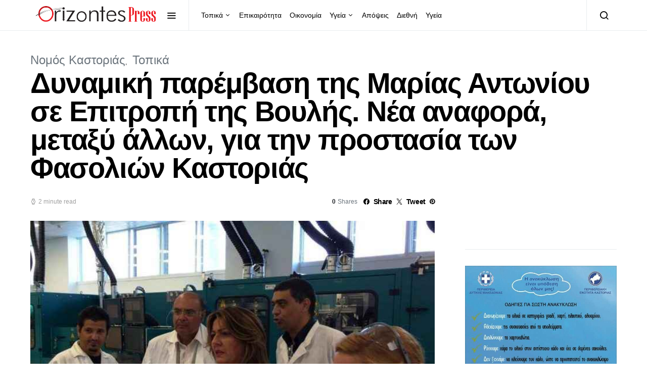

--- FILE ---
content_type: text/html; charset=UTF-8
request_url: https://orizontespress.gr/%CE%B4%CF%85%CE%BD%CE%B1%CE%BC%CE%B9%CE%BA%CE%AE-%CF%80%CE%B1%CF%81%CE%AD%CE%BC%CE%B2%CE%B1%CF%83%CE%B7-%CF%84%CE%B7%CF%82-%CE%BC%CE%B1%CF%81%CE%AF%CE%B1%CF%82-%CE%B1%CE%BD%CF%84%CF%89%CE%BD%CE%AF/
body_size: 23711
content:
<!doctype html>
<html lang="el" prefix="og: https://ogp.me/ns#">
<head>
	<meta charset="UTF-8">
	<meta name="viewport" content="width=device-width, initial-scale=1">
	<link rel="profile" href="https://gmpg.org/xfn/11">

	
<!-- Search Engine Optimization by Rank Math - https://rankmath.com/ -->
<title>Δυναμική παρέμβαση της Μαρίας Αντωνίου σε Επιτροπή της Βουλής. Νέα αναφορά, μεταξύ άλλων, για την προστασία των Φασολιών Καστοριάς - Orizontes</title>
<meta name="description" content="Δυναμική παρέμβαση της Μαρίας Αντωνίου σε Επιτροπή της Βουλής. Νέα αναφορά, μεταξύ άλλων, για την προστασία των Φασολιών Καστοριάς"/>
<meta name="robots" content="follow, index, max-snippet:-1, max-video-preview:-1, max-image-preview:large"/>
<link rel="canonical" href="https://orizontespress.gr/%ce%b4%cf%85%ce%bd%ce%b1%ce%bc%ce%b9%ce%ba%ce%ae-%cf%80%ce%b1%cf%81%ce%ad%ce%bc%ce%b2%ce%b1%cf%83%ce%b7-%cf%84%ce%b7%cf%82-%ce%bc%ce%b1%cf%81%ce%af%ce%b1%cf%82-%ce%b1%ce%bd%cf%84%cf%89%ce%bd%ce%af/" />
<meta property="og:locale" content="el_GR" />
<meta property="og:type" content="article" />
<meta property="og:title" content="Δυναμική παρέμβαση της Μαρίας Αντωνίου σε Επιτροπή της Βουλής. Νέα αναφορά, μεταξύ άλλων, για την προστασία των Φασολιών Καστοριάς - Orizontes" />
<meta property="og:description" content="Δυναμική παρέμβαση της Μαρίας Αντωνίου σε Επιτροπή της Βουλής. Νέα αναφορά, μεταξύ άλλων, για την προστασία των Φασολιών Καστοριάς" />
<meta property="og:url" content="https://orizontespress.gr/%ce%b4%cf%85%ce%bd%ce%b1%ce%bc%ce%b9%ce%ba%ce%ae-%cf%80%ce%b1%cf%81%ce%ad%ce%bc%ce%b2%ce%b1%cf%83%ce%b7-%cf%84%ce%b7%cf%82-%ce%bc%ce%b1%cf%81%ce%af%ce%b1%cf%82-%ce%b1%ce%bd%cf%84%cf%89%ce%bd%ce%af/" />
<meta property="og:site_name" content="ΟΡΙΖΟΝΤΕΣ" />
<meta property="article:publisher" content="https://www.facebook.com/OrizontesPress/" />
<meta property="article:author" content="https://www.facebook.com/OrizontesPress" />
<meta property="article:section" content="Νομός Καστοριάς" />
<meta property="fb:app_id" content="1312170539585095" />
<meta property="og:image" content="https://orizontespress.gr/wp-content/uploads/2017/10/21731626_828310447331668_7335324429941732628_o.jpg" />
<meta property="og:image:secure_url" content="https://orizontespress.gr/wp-content/uploads/2017/10/21731626_828310447331668_7335324429941732628_o.jpg" />
<meta property="og:image:width" content="978" />
<meta property="og:image:height" content="745" />
<meta property="og:image:alt" content="Δυναμική παρέμβαση της Μαρίας Αντωνίου σε Επιτροπή της Βουλής. Νέα αναφορά, μεταξύ άλλων, για την προστασία των Φασολιών Καστοριάς" />
<meta property="og:image:type" content="image/jpeg" />
<meta property="article:published_time" content="2017-10-13T13:49:44+03:00" />
<meta name="twitter:card" content="summary_large_image" />
<meta name="twitter:title" content="Δυναμική παρέμβαση της Μαρίας Αντωνίου σε Επιτροπή της Βουλής. Νέα αναφορά, μεταξύ άλλων, για την προστασία των Φασολιών Καστοριάς - Orizontes" />
<meta name="twitter:description" content="Δυναμική παρέμβαση της Μαρίας Αντωνίου σε Επιτροπή της Βουλής. Νέα αναφορά, μεταξύ άλλων, για την προστασία των Φασολιών Καστοριάς" />
<meta name="twitter:image" content="https://orizontespress.gr/wp-content/uploads/2017/10/21731626_828310447331668_7335324429941732628_o.jpg" />
<meta name="twitter:label1" content="Written by" />
<meta name="twitter:data1" content="Ορίζοντες" />
<meta name="twitter:label2" content="Time to read" />
<meta name="twitter:data2" content="1 minute" />
<script type="application/ld+json" class="rank-math-schema">{"@context":"https://schema.org","@graph":[{"@type":"Place","@id":"https://orizontespress.gr/#place","address":{"@type":"PostalAddress","streetAddress":"Artis 21","addressLocality":"Kastoria","addressRegion":"Kastoria","postalCode":"52100","addressCountry":"GR"}},{"@type":["LocalBusiness","Organization"],"@id":"https://orizontespress.gr/#organization","name":"OrizontesPress","url":"https://orizontespress.gr","sameAs":["https://www.facebook.com/OrizontesPress/"],"email":"info@orizontespress.gr","address":{"@type":"PostalAddress","streetAddress":"Artis 21","addressLocality":"Kastoria","addressRegion":"Kastoria","postalCode":"52100","addressCountry":"GR"},"logo":{"@type":"ImageObject","@id":"https://orizontespress.gr/#logo","url":"https://orizontespress.gr/wp-content/uploads/2022/11/orizontes-press-logo-1.png","contentUrl":"https://orizontespress.gr/wp-content/uploads/2022/11/orizontes-press-logo-1.png","caption":"\u039f\u03a1\u0399\u0396\u039f\u039d\u03a4\u0395\u03a3","inLanguage":"el","width":"3507","height":"2480"},"priceRange":"$","openingHours":["Monday,Tuesday,Wednesday,Thursday,Friday 09:00-17:00"],"location":{"@id":"https://orizontespress.gr/#place"},"image":{"@id":"https://orizontespress.gr/#logo"},"telephone":"+302467024782"},{"@type":"WebSite","@id":"https://orizontespress.gr/#website","url":"https://orizontespress.gr","name":"\u039f\u03a1\u0399\u0396\u039f\u039d\u03a4\u0395\u03a3","publisher":{"@id":"https://orizontespress.gr/#organization"},"inLanguage":"el"},{"@type":"ImageObject","@id":"https://orizontespress.gr/wp-content/uploads/2017/10/21731626_828310447331668_7335324429941732628_o.jpg","url":"https://orizontespress.gr/wp-content/uploads/2017/10/21731626_828310447331668_7335324429941732628_o.jpg","width":"978","height":"745","inLanguage":"el"},{"@type":"WebPage","@id":"https://orizontespress.gr/%ce%b4%cf%85%ce%bd%ce%b1%ce%bc%ce%b9%ce%ba%ce%ae-%cf%80%ce%b1%cf%81%ce%ad%ce%bc%ce%b2%ce%b1%cf%83%ce%b7-%cf%84%ce%b7%cf%82-%ce%bc%ce%b1%cf%81%ce%af%ce%b1%cf%82-%ce%b1%ce%bd%cf%84%cf%89%ce%bd%ce%af/#webpage","url":"https://orizontespress.gr/%ce%b4%cf%85%ce%bd%ce%b1%ce%bc%ce%b9%ce%ba%ce%ae-%cf%80%ce%b1%cf%81%ce%ad%ce%bc%ce%b2%ce%b1%cf%83%ce%b7-%cf%84%ce%b7%cf%82-%ce%bc%ce%b1%cf%81%ce%af%ce%b1%cf%82-%ce%b1%ce%bd%cf%84%cf%89%ce%bd%ce%af/","name":"\u0394\u03c5\u03bd\u03b1\u03bc\u03b9\u03ba\u03ae \u03c0\u03b1\u03c1\u03ad\u03bc\u03b2\u03b1\u03c3\u03b7 \u03c4\u03b7\u03c2 \u039c\u03b1\u03c1\u03af\u03b1\u03c2 \u0391\u03bd\u03c4\u03c9\u03bd\u03af\u03bf\u03c5 \u03c3\u03b5 \u0395\u03c0\u03b9\u03c4\u03c1\u03bf\u03c0\u03ae \u03c4\u03b7\u03c2 \u0392\u03bf\u03c5\u03bb\u03ae\u03c2. \u039d\u03ad\u03b1 \u03b1\u03bd\u03b1\u03c6\u03bf\u03c1\u03ac, \u03bc\u03b5\u03c4\u03b1\u03be\u03cd \u03ac\u03bb\u03bb\u03c9\u03bd, \u03b3\u03b9\u03b1 \u03c4\u03b7\u03bd \u03c0\u03c1\u03bf\u03c3\u03c4\u03b1\u03c3\u03af\u03b1 \u03c4\u03c9\u03bd \u03a6\u03b1\u03c3\u03bf\u03bb\u03b9\u03ce\u03bd \u039a\u03b1\u03c3\u03c4\u03bf\u03c1\u03b9\u03ac\u03c2 - Orizontes","datePublished":"2017-10-13T13:49:44+03:00","dateModified":"2017-10-13T13:49:44+03:00","isPartOf":{"@id":"https://orizontespress.gr/#website"},"primaryImageOfPage":{"@id":"https://orizontespress.gr/wp-content/uploads/2017/10/21731626_828310447331668_7335324429941732628_o.jpg"},"inLanguage":"el"},{"@type":"Person","@id":"https://orizontespress.gr/author/orizontes/","name":"\u039f\u03c1\u03af\u03b6\u03bf\u03bd\u03c4\u03b5\u03c2","url":"https://orizontespress.gr/author/orizontes/","image":{"@type":"ImageObject","@id":"https://secure.gravatar.com/avatar/4abe6562c4540c152705a6cf29df09cf?s=96&amp;d=mm&amp;r=g","url":"https://secure.gravatar.com/avatar/4abe6562c4540c152705a6cf29df09cf?s=96&amp;d=mm&amp;r=g","caption":"\u039f\u03c1\u03af\u03b6\u03bf\u03bd\u03c4\u03b5\u03c2","inLanguage":"el"},"sameAs":["https://www.orizontespress.gr","https://www.facebook.com/OrizontesPress"],"worksFor":{"@id":"https://orizontespress.gr/#organization"}},{"@type":"BlogPosting","headline":"\u0394\u03c5\u03bd\u03b1\u03bc\u03b9\u03ba\u03ae \u03c0\u03b1\u03c1\u03ad\u03bc\u03b2\u03b1\u03c3\u03b7 \u03c4\u03b7\u03c2 \u039c\u03b1\u03c1\u03af\u03b1\u03c2 \u0391\u03bd\u03c4\u03c9\u03bd\u03af\u03bf\u03c5 \u03c3\u03b5 \u0395\u03c0\u03b9\u03c4\u03c1\u03bf\u03c0\u03ae \u03c4\u03b7\u03c2 \u0392\u03bf\u03c5\u03bb\u03ae\u03c2. \u039d\u03ad\u03b1 \u03b1\u03bd\u03b1\u03c6\u03bf\u03c1\u03ac, \u03bc\u03b5\u03c4\u03b1\u03be\u03cd \u03ac\u03bb\u03bb\u03c9\u03bd, \u03b3\u03b9\u03b1 \u03c4\u03b7\u03bd \u03c0\u03c1\u03bf\u03c3\u03c4\u03b1\u03c3\u03af\u03b1","datePublished":"2017-10-13T13:49:44+03:00","dateModified":"2017-10-13T13:49:44+03:00","author":{"@id":"https://orizontespress.gr/author/orizontes/","name":"\u039f\u03c1\u03af\u03b6\u03bf\u03bd\u03c4\u03b5\u03c2"},"publisher":{"@id":"https://orizontespress.gr/#organization"},"description":"\u0394\u03c5\u03bd\u03b1\u03bc\u03b9\u03ba\u03ae \u03c0\u03b1\u03c1\u03ad\u03bc\u03b2\u03b1\u03c3\u03b7 \u03c4\u03b7\u03c2 \u039c\u03b1\u03c1\u03af\u03b1\u03c2 \u0391\u03bd\u03c4\u03c9\u03bd\u03af\u03bf\u03c5 \u03c3\u03b5 \u0395\u03c0\u03b9\u03c4\u03c1\u03bf\u03c0\u03ae \u03c4\u03b7\u03c2 \u0392\u03bf\u03c5\u03bb\u03ae\u03c2. \u039d\u03ad\u03b1 \u03b1\u03bd\u03b1\u03c6\u03bf\u03c1\u03ac, \u03bc\u03b5\u03c4\u03b1\u03be\u03cd \u03ac\u03bb\u03bb\u03c9\u03bd, \u03b3\u03b9\u03b1 \u03c4\u03b7\u03bd \u03c0\u03c1\u03bf\u03c3\u03c4\u03b1\u03c3\u03af\u03b1 \u03c4\u03c9\u03bd \u03a6\u03b1\u03c3\u03bf\u03bb\u03b9\u03ce\u03bd \u039a\u03b1\u03c3\u03c4\u03bf\u03c1\u03b9\u03ac\u03c2","name":"\u0394\u03c5\u03bd\u03b1\u03bc\u03b9\u03ba\u03ae \u03c0\u03b1\u03c1\u03ad\u03bc\u03b2\u03b1\u03c3\u03b7 \u03c4\u03b7\u03c2 \u039c\u03b1\u03c1\u03af\u03b1\u03c2 \u0391\u03bd\u03c4\u03c9\u03bd\u03af\u03bf\u03c5 \u03c3\u03b5 \u0395\u03c0\u03b9\u03c4\u03c1\u03bf\u03c0\u03ae \u03c4\u03b7\u03c2 \u0392\u03bf\u03c5\u03bb\u03ae\u03c2. \u039d\u03ad\u03b1 \u03b1\u03bd\u03b1\u03c6\u03bf\u03c1\u03ac, \u03bc\u03b5\u03c4\u03b1\u03be\u03cd \u03ac\u03bb\u03bb\u03c9\u03bd, \u03b3\u03b9\u03b1 \u03c4\u03b7\u03bd \u03c0\u03c1\u03bf\u03c3\u03c4\u03b1\u03c3\u03af\u03b1","@id":"https://orizontespress.gr/%ce%b4%cf%85%ce%bd%ce%b1%ce%bc%ce%b9%ce%ba%ce%ae-%cf%80%ce%b1%cf%81%ce%ad%ce%bc%ce%b2%ce%b1%cf%83%ce%b7-%cf%84%ce%b7%cf%82-%ce%bc%ce%b1%cf%81%ce%af%ce%b1%cf%82-%ce%b1%ce%bd%cf%84%cf%89%ce%bd%ce%af/#richSnippet","isPartOf":{"@id":"https://orizontespress.gr/%ce%b4%cf%85%ce%bd%ce%b1%ce%bc%ce%b9%ce%ba%ce%ae-%cf%80%ce%b1%cf%81%ce%ad%ce%bc%ce%b2%ce%b1%cf%83%ce%b7-%cf%84%ce%b7%cf%82-%ce%bc%ce%b1%cf%81%ce%af%ce%b1%cf%82-%ce%b1%ce%bd%cf%84%cf%89%ce%bd%ce%af/#webpage"},"image":{"@id":"https://orizontespress.gr/wp-content/uploads/2017/10/21731626_828310447331668_7335324429941732628_o.jpg"},"inLanguage":"el","mainEntityOfPage":{"@id":"https://orizontespress.gr/%ce%b4%cf%85%ce%bd%ce%b1%ce%bc%ce%b9%ce%ba%ce%ae-%cf%80%ce%b1%cf%81%ce%ad%ce%bc%ce%b2%ce%b1%cf%83%ce%b7-%cf%84%ce%b7%cf%82-%ce%bc%ce%b1%cf%81%ce%af%ce%b1%cf%82-%ce%b1%ce%bd%cf%84%cf%89%ce%bd%ce%af/#webpage"}}]}</script>
<!-- /Rank Math WordPress SEO plugin -->

<link rel='dns-prefetch' href='//stats.wp.com' />
<link rel='dns-prefetch' href='//widgets.wp.com' />
<link rel='dns-prefetch' href='//s0.wp.com' />
<link rel='dns-prefetch' href='//0.gravatar.com' />
<link rel='dns-prefetch' href='//1.gravatar.com' />
<link rel='dns-prefetch' href='//2.gravatar.com' />
<link rel="alternate" type="application/rss+xml" title="Ροή RSS &raquo; Orizontes" href="https://orizontespress.gr/feed/" />
<link rel="alternate" type="application/rss+xml" title="Ροή Σχολίων &raquo; Orizontes" href="https://orizontespress.gr/comments/feed/" />
<link rel="alternate" type="application/rss+xml" title="Ροή Σχολίων Orizontes &raquo; Δυναμική παρέμβαση της Μαρίας Αντωνίου σε Επιτροπή της Βουλής. Νέα αναφορά, μεταξύ άλλων, για την προστασία των Φασολιών Καστοριάς" href="https://orizontespress.gr/%ce%b4%cf%85%ce%bd%ce%b1%ce%bc%ce%b9%ce%ba%ce%ae-%cf%80%ce%b1%cf%81%ce%ad%ce%bc%ce%b2%ce%b1%cf%83%ce%b7-%cf%84%ce%b7%cf%82-%ce%bc%ce%b1%cf%81%ce%af%ce%b1%cf%82-%ce%b1%ce%bd%cf%84%cf%89%ce%bd%ce%af/feed/" />
<script type="6e795352f5c6f701bd36e2f2-text/javascript">
window._wpemojiSettings = {"baseUrl":"https:\/\/s.w.org\/images\/core\/emoji\/14.0.0\/72x72\/","ext":".png","svgUrl":"https:\/\/s.w.org\/images\/core\/emoji\/14.0.0\/svg\/","svgExt":".svg","source":{"concatemoji":"https:\/\/orizontespress.gr\/wp-includes\/js\/wp-emoji-release.min.js?ver=6.4.7"}};
/*! This file is auto-generated */
!function(i,n){var o,s,e;function c(e){try{var t={supportTests:e,timestamp:(new Date).valueOf()};sessionStorage.setItem(o,JSON.stringify(t))}catch(e){}}function p(e,t,n){e.clearRect(0,0,e.canvas.width,e.canvas.height),e.fillText(t,0,0);var t=new Uint32Array(e.getImageData(0,0,e.canvas.width,e.canvas.height).data),r=(e.clearRect(0,0,e.canvas.width,e.canvas.height),e.fillText(n,0,0),new Uint32Array(e.getImageData(0,0,e.canvas.width,e.canvas.height).data));return t.every(function(e,t){return e===r[t]})}function u(e,t,n){switch(t){case"flag":return n(e,"\ud83c\udff3\ufe0f\u200d\u26a7\ufe0f","\ud83c\udff3\ufe0f\u200b\u26a7\ufe0f")?!1:!n(e,"\ud83c\uddfa\ud83c\uddf3","\ud83c\uddfa\u200b\ud83c\uddf3")&&!n(e,"\ud83c\udff4\udb40\udc67\udb40\udc62\udb40\udc65\udb40\udc6e\udb40\udc67\udb40\udc7f","\ud83c\udff4\u200b\udb40\udc67\u200b\udb40\udc62\u200b\udb40\udc65\u200b\udb40\udc6e\u200b\udb40\udc67\u200b\udb40\udc7f");case"emoji":return!n(e,"\ud83e\udef1\ud83c\udffb\u200d\ud83e\udef2\ud83c\udfff","\ud83e\udef1\ud83c\udffb\u200b\ud83e\udef2\ud83c\udfff")}return!1}function f(e,t,n){var r="undefined"!=typeof WorkerGlobalScope&&self instanceof WorkerGlobalScope?new OffscreenCanvas(300,150):i.createElement("canvas"),a=r.getContext("2d",{willReadFrequently:!0}),o=(a.textBaseline="top",a.font="600 32px Arial",{});return e.forEach(function(e){o[e]=t(a,e,n)}),o}function t(e){var t=i.createElement("script");t.src=e,t.defer=!0,i.head.appendChild(t)}"undefined"!=typeof Promise&&(o="wpEmojiSettingsSupports",s=["flag","emoji"],n.supports={everything:!0,everythingExceptFlag:!0},e=new Promise(function(e){i.addEventListener("DOMContentLoaded",e,{once:!0})}),new Promise(function(t){var n=function(){try{var e=JSON.parse(sessionStorage.getItem(o));if("object"==typeof e&&"number"==typeof e.timestamp&&(new Date).valueOf()<e.timestamp+604800&&"object"==typeof e.supportTests)return e.supportTests}catch(e){}return null}();if(!n){if("undefined"!=typeof Worker&&"undefined"!=typeof OffscreenCanvas&&"undefined"!=typeof URL&&URL.createObjectURL&&"undefined"!=typeof Blob)try{var e="postMessage("+f.toString()+"("+[JSON.stringify(s),u.toString(),p.toString()].join(",")+"));",r=new Blob([e],{type:"text/javascript"}),a=new Worker(URL.createObjectURL(r),{name:"wpTestEmojiSupports"});return void(a.onmessage=function(e){c(n=e.data),a.terminate(),t(n)})}catch(e){}c(n=f(s,u,p))}t(n)}).then(function(e){for(var t in e)n.supports[t]=e[t],n.supports.everything=n.supports.everything&&n.supports[t],"flag"!==t&&(n.supports.everythingExceptFlag=n.supports.everythingExceptFlag&&n.supports[t]);n.supports.everythingExceptFlag=n.supports.everythingExceptFlag&&!n.supports.flag,n.DOMReady=!1,n.readyCallback=function(){n.DOMReady=!0}}).then(function(){return e}).then(function(){var e;n.supports.everything||(n.readyCallback(),(e=n.source||{}).concatemoji?t(e.concatemoji):e.wpemoji&&e.twemoji&&(t(e.twemoji),t(e.wpemoji)))}))}((window,document),window._wpemojiSettings);
</script>
<link rel='alternate stylesheet' id='powerkit-icons-css' href='https://orizontespress.gr/wp-content/plugins/powerkit/assets/fonts/powerkit-icons.woff?ver=3.0.2' as='font' type='font/wof' crossorigin />
<link rel='stylesheet' id='powerkit-css' href='https://orizontespress.gr/wp-content/plugins/powerkit/assets/css/powerkit.css?ver=3.0.2' media='all' />
<style id='wp-emoji-styles-inline-css'>

	img.wp-smiley, img.emoji {
		display: inline !important;
		border: none !important;
		box-shadow: none !important;
		height: 1em !important;
		width: 1em !important;
		margin: 0 0.07em !important;
		vertical-align: -0.1em !important;
		background: none !important;
		padding: 0 !important;
	}
</style>
<link rel='stylesheet' id='wp-block-library-css' href='https://orizontespress.gr/wp-includes/css/dist/block-library/style.min.css?ver=6.4.7' media='all' />
<link rel='stylesheet' id='mediaelement-css' href='https://orizontespress.gr/wp-includes/js/mediaelement/mediaelementplayer-legacy.min.css?ver=4.2.17' media='all' />
<link rel='stylesheet' id='wp-mediaelement-css' href='https://orizontespress.gr/wp-includes/js/mediaelement/wp-mediaelement.min.css?ver=6.4.7' media='all' />
<style id='jetpack-sharing-buttons-style-inline-css'>
.jetpack-sharing-buttons__services-list{display:flex;flex-direction:row;flex-wrap:wrap;gap:0;list-style-type:none;margin:5px;padding:0}.jetpack-sharing-buttons__services-list.has-small-icon-size{font-size:12px}.jetpack-sharing-buttons__services-list.has-normal-icon-size{font-size:16px}.jetpack-sharing-buttons__services-list.has-large-icon-size{font-size:24px}.jetpack-sharing-buttons__services-list.has-huge-icon-size{font-size:36px}@media print{.jetpack-sharing-buttons__services-list{display:none!important}}.editor-styles-wrapper .wp-block-jetpack-sharing-buttons{gap:0;padding-inline-start:0}ul.jetpack-sharing-buttons__services-list.has-background{padding:1.25em 2.375em}
</style>
<style id='classic-theme-styles-inline-css'>
/*! This file is auto-generated */
.wp-block-button__link{color:#fff;background-color:#32373c;border-radius:9999px;box-shadow:none;text-decoration:none;padding:calc(.667em + 2px) calc(1.333em + 2px);font-size:1.125em}.wp-block-file__button{background:#32373c;color:#fff;text-decoration:none}
</style>
<style id='global-styles-inline-css'>
body{--wp--preset--color--black: #000000;--wp--preset--color--cyan-bluish-gray: #abb8c3;--wp--preset--color--white: #ffffff;--wp--preset--color--pale-pink: #f78da7;--wp--preset--color--vivid-red: #cf2e2e;--wp--preset--color--luminous-vivid-orange: #ff6900;--wp--preset--color--luminous-vivid-amber: #fcb900;--wp--preset--color--light-green-cyan: #7bdcb5;--wp--preset--color--vivid-green-cyan: #00d084;--wp--preset--color--pale-cyan-blue: #8ed1fc;--wp--preset--color--vivid-cyan-blue: #0693e3;--wp--preset--color--vivid-purple: #9b51e0;--wp--preset--gradient--vivid-cyan-blue-to-vivid-purple: linear-gradient(135deg,rgba(6,147,227,1) 0%,rgb(155,81,224) 100%);--wp--preset--gradient--light-green-cyan-to-vivid-green-cyan: linear-gradient(135deg,rgb(122,220,180) 0%,rgb(0,208,130) 100%);--wp--preset--gradient--luminous-vivid-amber-to-luminous-vivid-orange: linear-gradient(135deg,rgba(252,185,0,1) 0%,rgba(255,105,0,1) 100%);--wp--preset--gradient--luminous-vivid-orange-to-vivid-red: linear-gradient(135deg,rgba(255,105,0,1) 0%,rgb(207,46,46) 100%);--wp--preset--gradient--very-light-gray-to-cyan-bluish-gray: linear-gradient(135deg,rgb(238,238,238) 0%,rgb(169,184,195) 100%);--wp--preset--gradient--cool-to-warm-spectrum: linear-gradient(135deg,rgb(74,234,220) 0%,rgb(151,120,209) 20%,rgb(207,42,186) 40%,rgb(238,44,130) 60%,rgb(251,105,98) 80%,rgb(254,248,76) 100%);--wp--preset--gradient--blush-light-purple: linear-gradient(135deg,rgb(255,206,236) 0%,rgb(152,150,240) 100%);--wp--preset--gradient--blush-bordeaux: linear-gradient(135deg,rgb(254,205,165) 0%,rgb(254,45,45) 50%,rgb(107,0,62) 100%);--wp--preset--gradient--luminous-dusk: linear-gradient(135deg,rgb(255,203,112) 0%,rgb(199,81,192) 50%,rgb(65,88,208) 100%);--wp--preset--gradient--pale-ocean: linear-gradient(135deg,rgb(255,245,203) 0%,rgb(182,227,212) 50%,rgb(51,167,181) 100%);--wp--preset--gradient--electric-grass: linear-gradient(135deg,rgb(202,248,128) 0%,rgb(113,206,126) 100%);--wp--preset--gradient--midnight: linear-gradient(135deg,rgb(2,3,129) 0%,rgb(40,116,252) 100%);--wp--preset--font-size--small: 13px;--wp--preset--font-size--medium: 20px;--wp--preset--font-size--large: 36px;--wp--preset--font-size--x-large: 42px;--wp--preset--spacing--20: 0.44rem;--wp--preset--spacing--30: 0.67rem;--wp--preset--spacing--40: 1rem;--wp--preset--spacing--50: 1.5rem;--wp--preset--spacing--60: 2.25rem;--wp--preset--spacing--70: 3.38rem;--wp--preset--spacing--80: 5.06rem;--wp--preset--shadow--natural: 6px 6px 9px rgba(0, 0, 0, 0.2);--wp--preset--shadow--deep: 12px 12px 50px rgba(0, 0, 0, 0.4);--wp--preset--shadow--sharp: 6px 6px 0px rgba(0, 0, 0, 0.2);--wp--preset--shadow--outlined: 6px 6px 0px -3px rgba(255, 255, 255, 1), 6px 6px rgba(0, 0, 0, 1);--wp--preset--shadow--crisp: 6px 6px 0px rgba(0, 0, 0, 1);}:where(.is-layout-flex){gap: 0.5em;}:where(.is-layout-grid){gap: 0.5em;}body .is-layout-flow > .alignleft{float: left;margin-inline-start: 0;margin-inline-end: 2em;}body .is-layout-flow > .alignright{float: right;margin-inline-start: 2em;margin-inline-end: 0;}body .is-layout-flow > .aligncenter{margin-left: auto !important;margin-right: auto !important;}body .is-layout-constrained > .alignleft{float: left;margin-inline-start: 0;margin-inline-end: 2em;}body .is-layout-constrained > .alignright{float: right;margin-inline-start: 2em;margin-inline-end: 0;}body .is-layout-constrained > .aligncenter{margin-left: auto !important;margin-right: auto !important;}body .is-layout-constrained > :where(:not(.alignleft):not(.alignright):not(.alignfull)){max-width: var(--wp--style--global--content-size);margin-left: auto !important;margin-right: auto !important;}body .is-layout-constrained > .alignwide{max-width: var(--wp--style--global--wide-size);}body .is-layout-flex{display: flex;}body .is-layout-flex{flex-wrap: wrap;align-items: center;}body .is-layout-flex > *{margin: 0;}body .is-layout-grid{display: grid;}body .is-layout-grid > *{margin: 0;}:where(.wp-block-columns.is-layout-flex){gap: 2em;}:where(.wp-block-columns.is-layout-grid){gap: 2em;}:where(.wp-block-post-template.is-layout-flex){gap: 1.25em;}:where(.wp-block-post-template.is-layout-grid){gap: 1.25em;}.has-black-color{color: var(--wp--preset--color--black) !important;}.has-cyan-bluish-gray-color{color: var(--wp--preset--color--cyan-bluish-gray) !important;}.has-white-color{color: var(--wp--preset--color--white) !important;}.has-pale-pink-color{color: var(--wp--preset--color--pale-pink) !important;}.has-vivid-red-color{color: var(--wp--preset--color--vivid-red) !important;}.has-luminous-vivid-orange-color{color: var(--wp--preset--color--luminous-vivid-orange) !important;}.has-luminous-vivid-amber-color{color: var(--wp--preset--color--luminous-vivid-amber) !important;}.has-light-green-cyan-color{color: var(--wp--preset--color--light-green-cyan) !important;}.has-vivid-green-cyan-color{color: var(--wp--preset--color--vivid-green-cyan) !important;}.has-pale-cyan-blue-color{color: var(--wp--preset--color--pale-cyan-blue) !important;}.has-vivid-cyan-blue-color{color: var(--wp--preset--color--vivid-cyan-blue) !important;}.has-vivid-purple-color{color: var(--wp--preset--color--vivid-purple) !important;}.has-black-background-color{background-color: var(--wp--preset--color--black) !important;}.has-cyan-bluish-gray-background-color{background-color: var(--wp--preset--color--cyan-bluish-gray) !important;}.has-white-background-color{background-color: var(--wp--preset--color--white) !important;}.has-pale-pink-background-color{background-color: var(--wp--preset--color--pale-pink) !important;}.has-vivid-red-background-color{background-color: var(--wp--preset--color--vivid-red) !important;}.has-luminous-vivid-orange-background-color{background-color: var(--wp--preset--color--luminous-vivid-orange) !important;}.has-luminous-vivid-amber-background-color{background-color: var(--wp--preset--color--luminous-vivid-amber) !important;}.has-light-green-cyan-background-color{background-color: var(--wp--preset--color--light-green-cyan) !important;}.has-vivid-green-cyan-background-color{background-color: var(--wp--preset--color--vivid-green-cyan) !important;}.has-pale-cyan-blue-background-color{background-color: var(--wp--preset--color--pale-cyan-blue) !important;}.has-vivid-cyan-blue-background-color{background-color: var(--wp--preset--color--vivid-cyan-blue) !important;}.has-vivid-purple-background-color{background-color: var(--wp--preset--color--vivid-purple) !important;}.has-black-border-color{border-color: var(--wp--preset--color--black) !important;}.has-cyan-bluish-gray-border-color{border-color: var(--wp--preset--color--cyan-bluish-gray) !important;}.has-white-border-color{border-color: var(--wp--preset--color--white) !important;}.has-pale-pink-border-color{border-color: var(--wp--preset--color--pale-pink) !important;}.has-vivid-red-border-color{border-color: var(--wp--preset--color--vivid-red) !important;}.has-luminous-vivid-orange-border-color{border-color: var(--wp--preset--color--luminous-vivid-orange) !important;}.has-luminous-vivid-amber-border-color{border-color: var(--wp--preset--color--luminous-vivid-amber) !important;}.has-light-green-cyan-border-color{border-color: var(--wp--preset--color--light-green-cyan) !important;}.has-vivid-green-cyan-border-color{border-color: var(--wp--preset--color--vivid-green-cyan) !important;}.has-pale-cyan-blue-border-color{border-color: var(--wp--preset--color--pale-cyan-blue) !important;}.has-vivid-cyan-blue-border-color{border-color: var(--wp--preset--color--vivid-cyan-blue) !important;}.has-vivid-purple-border-color{border-color: var(--wp--preset--color--vivid-purple) !important;}.has-vivid-cyan-blue-to-vivid-purple-gradient-background{background: var(--wp--preset--gradient--vivid-cyan-blue-to-vivid-purple) !important;}.has-light-green-cyan-to-vivid-green-cyan-gradient-background{background: var(--wp--preset--gradient--light-green-cyan-to-vivid-green-cyan) !important;}.has-luminous-vivid-amber-to-luminous-vivid-orange-gradient-background{background: var(--wp--preset--gradient--luminous-vivid-amber-to-luminous-vivid-orange) !important;}.has-luminous-vivid-orange-to-vivid-red-gradient-background{background: var(--wp--preset--gradient--luminous-vivid-orange-to-vivid-red) !important;}.has-very-light-gray-to-cyan-bluish-gray-gradient-background{background: var(--wp--preset--gradient--very-light-gray-to-cyan-bluish-gray) !important;}.has-cool-to-warm-spectrum-gradient-background{background: var(--wp--preset--gradient--cool-to-warm-spectrum) !important;}.has-blush-light-purple-gradient-background{background: var(--wp--preset--gradient--blush-light-purple) !important;}.has-blush-bordeaux-gradient-background{background: var(--wp--preset--gradient--blush-bordeaux) !important;}.has-luminous-dusk-gradient-background{background: var(--wp--preset--gradient--luminous-dusk) !important;}.has-pale-ocean-gradient-background{background: var(--wp--preset--gradient--pale-ocean) !important;}.has-electric-grass-gradient-background{background: var(--wp--preset--gradient--electric-grass) !important;}.has-midnight-gradient-background{background: var(--wp--preset--gradient--midnight) !important;}.has-small-font-size{font-size: var(--wp--preset--font-size--small) !important;}.has-medium-font-size{font-size: var(--wp--preset--font-size--medium) !important;}.has-large-font-size{font-size: var(--wp--preset--font-size--large) !important;}.has-x-large-font-size{font-size: var(--wp--preset--font-size--x-large) !important;}
.wp-block-navigation a:where(:not(.wp-element-button)){color: inherit;}
:where(.wp-block-post-template.is-layout-flex){gap: 1.25em;}:where(.wp-block-post-template.is-layout-grid){gap: 1.25em;}
:where(.wp-block-columns.is-layout-flex){gap: 2em;}:where(.wp-block-columns.is-layout-grid){gap: 2em;}
.wp-block-pullquote{font-size: 1.5em;line-height: 1.6;}
</style>
<link rel='stylesheet' id='powerkit-author-box-css' href='https://orizontespress.gr/wp-content/plugins/powerkit/modules/author-box/public/css/public-powerkit-author-box.css?ver=3.0.2' media='all' />
<link rel='stylesheet' id='powerkit-basic-elements-css' href='https://orizontespress.gr/wp-content/plugins/powerkit/modules/basic-elements/public/css/public-powerkit-basic-elements.css?ver=3.0.2' media='screen' />
<link rel='stylesheet' id='powerkit-coming-soon-css' href='https://orizontespress.gr/wp-content/plugins/powerkit/modules/coming-soon/public/css/public-powerkit-coming-soon.css?ver=3.0.2' media='all' />
<link rel='stylesheet' id='powerkit-content-formatting-css' href='https://orizontespress.gr/wp-content/plugins/powerkit/modules/content-formatting/public/css/public-powerkit-content-formatting.css?ver=3.0.2' media='all' />
<link rel='stylesheet' id='powerkit-сontributors-css' href='https://orizontespress.gr/wp-content/plugins/powerkit/modules/contributors/public/css/public-powerkit-contributors.css?ver=3.0.2' media='all' />
<link rel='stylesheet' id='powerkit-facebook-css' href='https://orizontespress.gr/wp-content/plugins/powerkit/modules/facebook/public/css/public-powerkit-facebook.css?ver=3.0.2' media='all' />
<link rel='stylesheet' id='powerkit-featured-categories-css' href='https://orizontespress.gr/wp-content/plugins/powerkit/modules/featured-categories/public/css/public-powerkit-featured-categories.css?ver=3.0.2' media='all' />
<link rel='stylesheet' id='powerkit-inline-posts-css' href='https://orizontespress.gr/wp-content/plugins/powerkit/modules/inline-posts/public/css/public-powerkit-inline-posts.css?ver=3.0.2' media='all' />
<link rel='stylesheet' id='powerkit-instagram-css' href='https://orizontespress.gr/wp-content/plugins/powerkit/modules/instagram/public/css/public-powerkit-instagram.css?ver=3.0.2' media='all' />
<link rel='stylesheet' id='powerkit-justified-gallery-css' href='https://orizontespress.gr/wp-content/plugins/powerkit/modules/justified-gallery/public/css/public-powerkit-justified-gallery.css?ver=3.0.2' media='all' />
<link rel='stylesheet' id='glightbox-css' href='https://orizontespress.gr/wp-content/plugins/powerkit/modules/lightbox/public/css/glightbox.min.css?ver=3.0.2' media='all' />
<link rel='stylesheet' id='powerkit-lightbox-css' href='https://orizontespress.gr/wp-content/plugins/powerkit/modules/lightbox/public/css/public-powerkit-lightbox.css?ver=3.0.2' media='all' />
<link rel='stylesheet' id='powerkit-opt-in-forms-css' href='https://orizontespress.gr/wp-content/plugins/powerkit/modules/opt-in-forms/public/css/public-powerkit-opt-in-forms.css?ver=3.0.2' media='all' />
<link rel='stylesheet' id='powerkit-pinterest-css' href='https://orizontespress.gr/wp-content/plugins/powerkit/modules/pinterest/public/css/public-powerkit-pinterest.css?ver=3.0.2' media='all' />
<link rel='stylesheet' id='powerkit-scroll-to-top-css' href='https://orizontespress.gr/wp-content/plugins/powerkit/modules/scroll-to-top/public/css/public-powerkit-scroll-to-top.css?ver=3.0.2' media='all' />
<link rel='stylesheet' id='powerkit-share-buttons-css' href='https://orizontespress.gr/wp-content/plugins/powerkit/modules/share-buttons/public/css/public-powerkit-share-buttons.css?ver=3.0.2' media='all' />
<link rel='stylesheet' id='powerkit-slider-gallery-css' href='https://orizontespress.gr/wp-content/plugins/powerkit/modules/slider-gallery/public/css/public-powerkit-slider-gallery.css?ver=3.0.2' media='all' />
<link rel='stylesheet' id='powerkit-social-links-css' href='https://orizontespress.gr/wp-content/plugins/powerkit/modules/social-links/public/css/public-powerkit-social-links.css?ver=3.0.2' media='all' />
<link rel='stylesheet' id='powerkit-table-of-contents-css' href='https://orizontespress.gr/wp-content/plugins/powerkit/modules/table-of-contents/public/css/public-powerkit-table-of-contents.css?ver=3.0.2' media='all' />
<link rel='stylesheet' id='powerkit-twitter-css' href='https://orizontespress.gr/wp-content/plugins/powerkit/modules/twitter/public/css/public-powerkit-twitter.css?ver=3.0.2' media='all' />
<link rel='stylesheet' id='powerkit-widget-about-css' href='https://orizontespress.gr/wp-content/plugins/powerkit/modules/widget-about/public/css/public-powerkit-widget-about.css?ver=3.0.2' media='all' />
<link rel='stylesheet' id='csco-styles-css' href='https://orizontespress.gr/wp-content/themes/spotlight/style.css?ver=1.7.1' media='all' />
<link rel='stylesheet' id='jetpack_css-css' href='https://orizontespress.gr/wp-content/plugins/jetpack/css/jetpack.css?ver=13.6' media='all' />
<script src="https://orizontespress.gr/wp-includes/js/jquery/jquery.min.js?ver=3.7.1" id="jquery-core-js" type="6e795352f5c6f701bd36e2f2-text/javascript"></script>
<script src="https://orizontespress.gr/wp-includes/js/jquery/jquery-migrate.min.js?ver=3.4.1" id="jquery-migrate-js" type="6e795352f5c6f701bd36e2f2-text/javascript"></script>
<link rel="https://api.w.org/" href="https://orizontespress.gr/wp-json/" /><link rel="alternate" type="application/json" href="https://orizontespress.gr/wp-json/wp/v2/posts/22972" /><link rel="EditURI" type="application/rsd+xml" title="RSD" href="https://orizontespress.gr/xmlrpc.php?rsd" />
<meta name="generator" content="WordPress 6.4.7" />
<link rel='shortlink' href='https://wp.me/p8m8zL-5Yw' />
<link rel="alternate" type="application/json+oembed" href="https://orizontespress.gr/wp-json/oembed/1.0/embed?url=https%3A%2F%2Forizontespress.gr%2F%25ce%25b4%25cf%2585%25ce%25bd%25ce%25b1%25ce%25bc%25ce%25b9%25ce%25ba%25ce%25ae-%25cf%2580%25ce%25b1%25cf%2581%25ce%25ad%25ce%25bc%25ce%25b2%25ce%25b1%25cf%2583%25ce%25b7-%25cf%2584%25ce%25b7%25cf%2582-%25ce%25bc%25ce%25b1%25cf%2581%25ce%25af%25ce%25b1%25cf%2582-%25ce%25b1%25ce%25bd%25cf%2584%25cf%2589%25ce%25bd%25ce%25af%2F" />
<link rel="alternate" type="text/xml+oembed" href="https://orizontespress.gr/wp-json/oembed/1.0/embed?url=https%3A%2F%2Forizontespress.gr%2F%25ce%25b4%25cf%2585%25ce%25bd%25ce%25b1%25ce%25bc%25ce%25b9%25ce%25ba%25ce%25ae-%25cf%2580%25ce%25b1%25cf%2581%25ce%25ad%25ce%25bc%25ce%25b2%25ce%25b1%25cf%2583%25ce%25b7-%25cf%2584%25ce%25b7%25cf%2582-%25ce%25bc%25ce%25b1%25cf%2581%25ce%25af%25ce%25b1%25cf%2582-%25ce%25b1%25ce%25bd%25cf%2584%25cf%2589%25ce%25bd%25ce%25af%2F&#038;format=xml" />
	<style>img#wpstats{display:none}</style>
		<meta name="generator" content="Elementor 3.21.3; features: e_optimized_assets_loading, e_optimized_css_loading, additional_custom_breakpoints; settings: css_print_method-external, google_font-enabled, font_display-auto">
<link rel="icon" href="https://orizontespress.gr/wp-content/uploads/2022/07/cropped-512-1-32x32.png" sizes="32x32" />
<link rel="icon" href="https://orizontespress.gr/wp-content/uploads/2022/07/cropped-512-1-192x192.png" sizes="192x192" />
<link rel="apple-touch-icon" href="https://orizontespress.gr/wp-content/uploads/2022/07/cropped-512-1-180x180.png" />
<meta name="msapplication-TileImage" content="https://orizontespress.gr/wp-content/uploads/2022/07/cropped-512-1-270x270.png" />
<style id="kirki-inline-styles">a:hover, .entry-content a, .must-log-in a, blockquote:before, .cs-bg-dark .footer-title, .cs-bg-dark .pk-social-links-scheme-bold:not(.pk-social-links-scheme-light-rounded) .pk-social-links-link .pk-social-links-icon{color:#c10303;}.wp-block-button .wp-block-button__link:not(.has-background), button, .button, input[type="button"], input[type="reset"], input[type="submit"], .cs-bg-dark .pk-social-links-scheme-light-rounded .pk-social-links-link:hover .pk-social-links-icon, article .cs-overlay .post-categories a:hover, .post-format-icon > a:hover, .cs-list-articles > li > a:hover:before, .pk-bg-primary, .pk-button-primary, .pk-badge-primary, h2.pk-heading-numbered:before, .pk-post-item .pk-post-thumbnail a:hover .pk-post-number, .post-comments-show button{background-color:#c10303;}.pk-bg-overlay, .pk-zoom-icon-popup:after{background-color:rgba(0,0,0,0.25);}.navbar-primary, .header-default .offcanvas-header{background-color:#ffffff;}.navbar-nav .sub-menu, .navbar-nav .cs-mega-menu-has-categories .cs-mm-categories, .navbar-primary .navbar-dropdown-container{background-color:#0a0a0a;}.navbar-nav > li.menu-item-has-children > .sub-menu:after, .navbar-primary .navbar-dropdown-container:after{border-bottom-color:#0a0a0a;}.site-footer{background-color:#ffffff;}body{font-family:-apple-system, BlinkMacSystemFont, "Segoe UI", Roboto, Oxygen-Sans, Ubuntu, Cantarell, "Helvetica Neue", sans-serif;font-size:1rem;font-weight:400;letter-spacing:0px;}.cs-font-primary, button, .button, input[type="button"], input[type="reset"], input[type="submit"], .no-comments, .text-action, .cs-link-more, .share-total, .nav-links, .comment-reply-link, .post-tags a, .post-sidebar-tags a, .tagcloud a, .read-more, .navigation.pagination .nav-links > span, .navigation.pagination .nav-links > a, .pk-font-primary, .navbar-dropdown-btn-follow{font-family:-apple-system, BlinkMacSystemFont, "Segoe UI", Roboto, Oxygen-Sans, Ubuntu, Cantarell, "Helvetica Neue", sans-serif;font-size:0.875rem;font-weight:700;letter-spacing:-0.025em;text-transform:none;}label, .cs-font-secondary, .post-meta, .archive-count, .page-subtitle, .site-description, figcaption, .wp-block-image figcaption, .wp-block-audio figcaption, .wp-block-embed figcaption, .wp-block-pullquote cite, .wp-block-pullquote footer, .wp-block-pullquote .wp-block-pullquote__citation, .wp-block-quote cite, .post-format-icon, .comment-metadata, .says, .logged-in-as, .must-log-in, .wp-caption-text, .widget_rss ul li .rss-date, blockquote cite, div[class*="meta-"], span[class*="meta-"], small, .post-sidebar-shares .total-shares, .cs-breadcrumbs, .cs-homepage-category-count, .pk-font-secondary{font-family:-apple-system, BlinkMacSystemFont, "Segoe UI", Roboto, Oxygen-Sans, Ubuntu, Cantarell, "Helvetica Neue", sans-serif;font-size:0.75rem;font-weight:400;letter-spacing:0px;text-transform:none;}.entry-content{font-family:inherit;font-size:inherit;font-weight:inherit;letter-spacing:inherit;}h1, h2, h3, h4, h5, h6, .h1, .h2, .h3, .h4, .h5, .h6, .site-title, .comment-author .fn, blockquote, .wp-block-quote, .wp-block-cover .wp-block-cover-image-text, .wp-block-cover .wp-block-cover-text, .wp-block-cover h2, .wp-block-cover-image .wp-block-cover-image-text, .wp-block-cover-image .wp-block-cover-text, .wp-block-cover-image h2, .wp-block-pullquote p, p.has-drop-cap:not(:focus):first-letter, .pk-font-heading, .post-sidebar-date .reader-text{font-family:-apple-system, BlinkMacSystemFont, "Segoe UI", Roboto, Oxygen-Sans, Ubuntu, Cantarell, "Helvetica Neue", sans-serif;font-weight:700;letter-spacing:-0.025em;text-transform:none;}.title-block, .pk-font-block{font-family:-apple-system, BlinkMacSystemFont, "Segoe UI", Roboto, Oxygen-Sans, Ubuntu, Cantarell, "Helvetica Neue", sans-serif;font-size:0.76rem;font-weight:400;letter-spacing:0px;text-transform:uppercase;color:#000000;}.navbar-nav > li > a, .cs-mega-menu-child > a, .widget_archive li, .widget_categories li, .widget_meta li a, .widget_nav_menu .menu > li > a, .widget_pages .page_item a{font-family:-apple-system, BlinkMacSystemFont, "Segoe UI", Roboto, Oxygen-Sans, Ubuntu, Cantarell, "Helvetica Neue", sans-serif;font-size:0.875rem;font-weight:400;letter-spacing:0px;text-transform:none;}.navbar-nav .sub-menu > li > a, .widget_categories .children li a, .widget_nav_menu .sub-menu > li > a{font-family:-apple-system, BlinkMacSystemFont, "Segoe UI", Roboto, Oxygen-Sans, Ubuntu, Cantarell, "Helvetica Neue", sans-serif;font-size:0.875rem;font-weight:400;letter-spacing:0px;text-transform:none;}</style>	
	
	<!-- Google Tag Manager -->
<script type="6e795352f5c6f701bd36e2f2-text/javascript">(function(w,d,s,l,i){w[l]=w[l]||[];w[l].push({'gtm.start':
new Date().getTime(),event:'gtm.js'});var f=d.getElementsByTagName(s)[0],
j=d.createElement(s),dl=l!='dataLayer'?'&l='+l:'';j.async=true;j.src=
'https://www.googletagmanager.com/gtm.js?id='+i+dl;f.parentNode.insertBefore(j,f);
})(window,document,'script','dataLayer','GTM-556FF75');</script>
<!-- End Google Tag Manager -->
	
	
</head>

<body class="post-template-default single single-post postid-22972 single-format-standard wp-custom-logo wp-embed-responsive cs-page-layout-right header-default navbar-sticky-enabled navbar-smart-enabled sticky-sidebar-enabled stick-to-bottom block-align-enabled elementor-default elementor-kit-159565">

	<div class="site-overlay"></div>

	<div class="offcanvas">

		<div class="offcanvas-header">

			
			<nav class="navbar navbar-offcanvas">

									<a class="navbar-brand" href="https://orizontespress.gr/" rel="home">
						<img src="https://orizontespress.gr/wp-content/uploads/2022/07/2.png"  alt="Orizontes" >					</a>
					
				<button type="button" class="toggle-offcanvas button-round">
					<i class="cs-icon cs-icon-x"></i>
				</button>

			</nav>

			
		</div>

		<aside class="offcanvas-sidebar">
			<div class="offcanvas-inner">
				<div class="widget widget_nav_menu cs-d-lg-none"><div class="menu-orizontes-main-menu-container"><ul id="menu-orizontes-main-menu" class="menu"><li id="menu-item-1040" class="menu-item menu-item-type-taxonomy menu-item-object-category current-post-ancestor current-menu-parent current-post-parent menu-item-has-children menu-item-1040"><a href="https://orizontespress.gr/category/topika/">Τοπικά</a>
<ul class="sub-menu">
	<li id="menu-item-161644" class="menu-item menu-item-type-taxonomy menu-item-object-category current-post-ancestor current-menu-parent current-post-parent menu-item-161644"><a href="https://orizontespress.gr/category/topika/nomos_kastorias/">Νομός Καστοριάς</a></li>
	<li id="menu-item-161646" class="menu-item menu-item-type-taxonomy menu-item-object-category menu-item-161646"><a href="https://orizontespress.gr/category/topika/%ce%ac%cf%81%ce%b3%ce%bf%cf%82-%ce%bf%cf%81%ce%b5%cf%83%cf%84%ce%b9%ce%ba%cf%8c/">Άργος Ορεστικό</a></li>
	<li id="menu-item-161648" class="menu-item menu-item-type-taxonomy menu-item-object-category menu-item-161648"><a href="https://orizontespress.gr/category/topika/%ce%b5%ce%ba%ce%b4%ce%b7%ce%bb%cf%8e%cf%83%ce%b5%ce%b9%cf%82/">Εκδηλώσεις</a></li>
	<li id="menu-item-161647" class="menu-item menu-item-type-taxonomy menu-item-object-category menu-item-161647"><a href="https://orizontespress.gr/category/topika/%ce%b1%cf%83%cf%84%cf%85%ce%bd%ce%bf%ce%bc%ce%b9%ce%ba%ce%ac/">Αστυνομικά</a></li>
	<li id="menu-item-161649" class="menu-item menu-item-type-taxonomy menu-item-object-category menu-item-161649"><a href="https://orizontespress.gr/category/topika/%ce%bd%ce%b5%cf%83%cf%84%cf%8c%cf%81%ce%b9%ce%bf/">Νεστόριο</a></li>
	<li id="menu-item-161645" class="menu-item menu-item-type-taxonomy menu-item-object-category menu-item-161645"><a href="https://orizontespress.gr/category/topika/dytikh_makedonia/">Δυτική Μακεδονία</a></li>
</ul>
</li>
<li id="menu-item-1041" class="menu-item menu-item-type-taxonomy menu-item-object-category menu-item-1041"><a href="https://orizontespress.gr/category/epikairothta/">Επικαιρότητα</a></li>
<li id="menu-item-64803" class="menu-item menu-item-type-taxonomy menu-item-object-category menu-item-64803"><a href="https://orizontespress.gr/category/oikonomia/">Οικονομία</a></li>
<li id="menu-item-26718" class="menu-item menu-item-type-taxonomy menu-item-object-category menu-item-has-children menu-item-26718"><a href="https://orizontespress.gr/category/%cf%85%ce%b3%ce%b5%ce%af%ce%b1/">Υγεία</a>
<ul class="sub-menu">
	<li id="menu-item-161650" class="menu-item menu-item-type-taxonomy menu-item-object-category menu-item-161650"><a href="https://orizontespress.gr/category/%cf%85%ce%b3%ce%b5%ce%af%ce%b1/tips/">Tips</a></li>
	<li id="menu-item-161652" class="menu-item menu-item-type-taxonomy menu-item-object-category menu-item-161652"><a href="https://orizontespress.gr/category/%cf%85%ce%b3%ce%b5%ce%af%ce%b1/%ce%bf%ce%bc%ce%bf%cf%81%cf%86%ce%b9%ce%b1/">Ομορφιά</a></li>
	<li id="menu-item-161651" class="menu-item menu-item-type-taxonomy menu-item-object-category menu-item-161651"><a href="https://orizontespress.gr/category/%cf%85%ce%b3%ce%b5%ce%af%ce%b1/%ce%b4%ce%b9%ce%b1%cf%84%cf%81%ce%bf%cf%86%ce%b7/">Διατροφή</a></li>
	<li id="menu-item-161653" class="menu-item menu-item-type-taxonomy menu-item-object-category menu-item-161653"><a href="https://orizontespress.gr/category/%cf%85%ce%b3%ce%b5%ce%af%ce%b1/%cf%80%ce%b1%ce%b9%ce%b4%ce%b9/">Παιδί</a></li>
	<li id="menu-item-161655" class="menu-item menu-item-type-taxonomy menu-item-object-category menu-item-161655"><a href="https://orizontespress.gr/category/%cf%85%ce%b3%ce%b5%ce%af%ce%b1/%cf%88%cf%85%cf%87%ce%b9%ce%ba%ce%ae%cf%85%ce%b3%ce%b5%ce%af%ce%b1/">Ψυχική Υγεία</a></li>
	<li id="menu-item-161654" class="menu-item menu-item-type-taxonomy menu-item-object-category menu-item-161654"><a href="https://orizontespress.gr/category/%cf%85%ce%b3%ce%b5%ce%af%ce%b1/%cf%83%cf%80%ce%b9%cf%84%ce%b9/">Σπίτι</a></li>
</ul>
</li>
<li id="menu-item-64805" class="menu-item menu-item-type-taxonomy menu-item-object-category menu-item-64805"><a href="https://orizontespress.gr/category/apopseis/">Απόψεις</a></li>
<li id="menu-item-179100" class="menu-item menu-item-type-taxonomy menu-item-object-category menu-item-179100"><a href="https://orizontespress.gr/category/diethnh/">Διεθνή</a></li>
<li id="menu-item-179101" class="menu-item menu-item-type-taxonomy menu-item-object-category menu-item-179101"><a href="https://orizontespress.gr/category/%cf%85%ce%b3%ce%b5%ce%af%ce%b1/">Υγεία</a></li>
</ul></div></div>
				<div class="widget text-1 widget_text"><h5 class="title-block title-widget">ΤΟΠΙΚΑ</h5>			<div class="textwidget"><ul class="cmsmasters_bottom_sidebar_list">
<li><a href="https://orizontespress.gr/category/topika/" target="_blank" rel="noopener">Τοπικά</a></li>
<li><a href="https://orizontespress.gr/category/topika/nomos_kastorias/" target="_blank" rel="noopener">Νομός Καστοριάς</a></li>
<li><a href="https://orizontespress.gr/category/topika/%ce%ac%cf%81%ce%b3%ce%bf%cf%82-%ce%bf%cf%81%ce%b5%cf%83%cf%84%ce%b9%ce%ba%cf%8c/" target="_blank" rel="noopener">Άργος Ορεστικό</a></li>
<li><a href="https://orizontespress.gr/category/topika/%ce%b5%ce%ba%ce%b4%ce%b7%ce%bb%cf%8e%cf%83%ce%b5%ce%b9%cf%82/" target="_blank" rel="noopener">Εκδηλώσεις</a></li>
<li><a href="https://orizontespress.gr/category/topika/%ce%b1%cf%83%cf%84%cf%85%ce%bd%ce%bf%ce%bc%ce%b9%ce%ba%ce%ac/" target="_blank" rel="noopener">Αστυνομικά</a></li>
<li><a href="https://orizontespress.gr/category/topika/%ce%bd%ce%b5%cf%83%cf%84%cf%8c%cf%81%ce%b9%ce%bf/" target="_blank" rel="noopener">Νεστόριο</a></li>
<li><a href="https://orizontespress.gr/category/topika/dytikh_makedonia/" target="_blank" rel="noopener">Δυτική Μακεδονία</a></li>
</ul>
</div>
		</div><div class="widget text-2 widget_text"><h5 class="title-block title-widget">News</h5>			<div class="textwidget"><ul class="cmsmasters_bottom_sidebar_list">
<li><a href="http://the-newspaper.cmsmasters.net/category/arts/">Arts</a></li>
<li><a href="http://the-newspaper.cmsmasters.net/category/economy/">Economy</a></li>
<li><a href="http://the-newspaper.cmsmasters.net/category/fashion-style/">Fashion &amp; Style</a></li>
<li><a href="http://the-newspaper.cmsmasters.net/category/food/">Food</a></li>
<li><a href="http://the-newspaper.cmsmasters.net/category/health/">Health</a></li>
<li><a href="http://the-newspaper.cmsmasters.net/category/lifestyle/">Lifestyle</a></li>
<li><a href="http://the-newspaper.cmsmasters.net/category/politics/">Politics</a></li>
<li><a href="http://the-newspaper.cmsmasters.net/category/science/">Science</a></li>
<li><a href="http://the-newspaper.cmsmasters.net/category/sports/">Sports</a></li>
<li><a href="http://the-newspaper.cmsmasters.net/category/technology/">Technology</a></li>
<li><a href="http://the-newspaper.cmsmasters.net/category/travel/">Travel</a></li>
</ul>
</div>
		</div><div class="widget text-3 widget_text"><h5 class="title-block title-widget">Opinion</h5>			<div class="textwidget"><ul class="cmsmasters_bottom_sidebar_list">
<li><a href="http://the-newspaper.cmsmasters.net/the-opinion-pages/">Today&#8217;s Opinion</a></li>
<li><a href="http://the-newspaper.cmsmasters.net/the-opinion-pages/">Op-Ed Columnists</a></li>
<li><a href="http://the-newspaper.cmsmasters.net/the-opinion-pages/">Editorials</a></li>
<li><a href="http://the-newspaper.cmsmasters.net/the-opinion-pages/">Contributing Writers</a></li>
<li><a href="http://the-newspaper.cmsmasters.net/the-opinion-pages/">Op-Ed Contributors</a></li>
<li><a href="http://the-newspaper.cmsmasters.net/the-opinion-pages/">Opinionator</a></li>
<li><a href="http://the-newspaper.cmsmasters.net/the-opinion-pages/">Letters</a></li>
<li><a href="http://the-newspaper.cmsmasters.net/the-opinion-pages/">Sunday Review</a></li>
<li><a href="http://the-newspaper.cmsmasters.net/the-opinion-pages/">Taking Note</a></li>
<li><a href="http://the-newspaper.cmsmasters.net/the-opinion-pages/">Room for Debate</a></li>
<li><a href="http://the-newspaper.cmsmasters.net/the-opinion-pages/">Public Editor</a></li>
</ul>
</div>
		</div><div class="widget text-4 widget_text"><h5 class="title-block title-widget">Most Popular</h5>			<div class="textwidget"><ul class="cmsmasters_bottom_sidebar_list">
<li><a href="http://the-newspaper.cmsmasters.net/tag/art-design/">Art &amp; Design</a></li>
<li><a href="http://the-newspaper.cmsmasters.net/tag/world/">World</a></li>
<li><a href="http://the-newspaper.cmsmasters.net/tag/blog/">Blog</a></li>
<li><a href="http://the-newspaper.cmsmasters.net/tag/business/">Business</a></li>
<li><a href="http://the-newspaper.cmsmasters.net/tag/culture/">Culture</a></li>
<li><a href="http://the-newspaper.cmsmasters.net/tag/lifestyle/">Lifestyle</a></li>
<li><a href="http://the-newspaper.cmsmasters.net/tag/n-y/">N.Y.</a></li>
<li><a href="http://the-newspaper.cmsmasters.net/tag/newspaper/">Newspaper</a></li>
<li><a href="http://the-newspaper.cmsmasters.net/tag/photos/">Photos</a></li>
<li><a href="http://the-newspaper.cmsmasters.net/tag/post/">Post</a></li>
</ul>
</div>
		</div>			</div>
		</aside>
	</div>

<div id="page" class="site">

	
	<div class="site-inner">

		
		<header id="masthead" class="site-header">

			
			

<nav class="navbar navbar-primary">

	
	<div class="navbar-wrap ">

		<div class="navbar-container">

			<div class="navbar-content">

						<button type="button" class="navbar-toggle-offcanvas toggle-offcanvas toggle-offcanvas-show">
			<i class="cs-icon cs-icon-menu"></i>
		</button>
					<a class="navbar-brand" href="https://orizontespress.gr/" rel="home">
				<img src="https://orizontespress.gr/wp-content/uploads/2022/07/2.png"  alt="Orizontes" >			</a>
			<ul id="menu-orizontes-main-menu-1" class="navbar-nav  cs-navbar-nav-submenu-dark"><li class="menu-item menu-item-type-taxonomy menu-item-object-category current-post-ancestor current-menu-parent current-post-parent menu-item-has-children menu-item-1040"><a href="https://orizontespress.gr/category/topika/">Τοπικά</a>
<ul class="sub-menu">
	<li class="menu-item menu-item-type-taxonomy menu-item-object-category current-post-ancestor current-menu-parent current-post-parent menu-item-161644"><a href="https://orizontespress.gr/category/topika/nomos_kastorias/">Νομός Καστοριάς</a></li>
	<li class="menu-item menu-item-type-taxonomy menu-item-object-category menu-item-161646"><a href="https://orizontespress.gr/category/topika/%ce%ac%cf%81%ce%b3%ce%bf%cf%82-%ce%bf%cf%81%ce%b5%cf%83%cf%84%ce%b9%ce%ba%cf%8c/">Άργος Ορεστικό</a></li>
	<li class="menu-item menu-item-type-taxonomy menu-item-object-category menu-item-161648"><a href="https://orizontespress.gr/category/topika/%ce%b5%ce%ba%ce%b4%ce%b7%ce%bb%cf%8e%cf%83%ce%b5%ce%b9%cf%82/">Εκδηλώσεις</a></li>
	<li class="menu-item menu-item-type-taxonomy menu-item-object-category menu-item-161647"><a href="https://orizontespress.gr/category/topika/%ce%b1%cf%83%cf%84%cf%85%ce%bd%ce%bf%ce%bc%ce%b9%ce%ba%ce%ac/">Αστυνομικά</a></li>
	<li class="menu-item menu-item-type-taxonomy menu-item-object-category menu-item-161649"><a href="https://orizontespress.gr/category/topika/%ce%bd%ce%b5%cf%83%cf%84%cf%8c%cf%81%ce%b9%ce%bf/">Νεστόριο</a></li>
	<li class="menu-item menu-item-type-taxonomy menu-item-object-category menu-item-161645"><a href="https://orizontespress.gr/category/topika/dytikh_makedonia/">Δυτική Μακεδονία</a></li>
</ul>
</li>
<li class="menu-item menu-item-type-taxonomy menu-item-object-category menu-item-1041"><a href="https://orizontespress.gr/category/epikairothta/">Επικαιρότητα</a></li>
<li class="menu-item menu-item-type-taxonomy menu-item-object-category menu-item-64803"><a href="https://orizontespress.gr/category/oikonomia/">Οικονομία</a></li>
<li class="menu-item menu-item-type-taxonomy menu-item-object-category menu-item-has-children menu-item-26718"><a href="https://orizontespress.gr/category/%cf%85%ce%b3%ce%b5%ce%af%ce%b1/">Υγεία</a>
<ul class="sub-menu">
	<li class="menu-item menu-item-type-taxonomy menu-item-object-category menu-item-161650"><a href="https://orizontespress.gr/category/%cf%85%ce%b3%ce%b5%ce%af%ce%b1/tips/">Tips</a></li>
	<li class="menu-item menu-item-type-taxonomy menu-item-object-category menu-item-161652"><a href="https://orizontespress.gr/category/%cf%85%ce%b3%ce%b5%ce%af%ce%b1/%ce%bf%ce%bc%ce%bf%cf%81%cf%86%ce%b9%ce%b1/">Ομορφιά</a></li>
	<li class="menu-item menu-item-type-taxonomy menu-item-object-category menu-item-161651"><a href="https://orizontespress.gr/category/%cf%85%ce%b3%ce%b5%ce%af%ce%b1/%ce%b4%ce%b9%ce%b1%cf%84%cf%81%ce%bf%cf%86%ce%b7/">Διατροφή</a></li>
	<li class="menu-item menu-item-type-taxonomy menu-item-object-category menu-item-161653"><a href="https://orizontespress.gr/category/%cf%85%ce%b3%ce%b5%ce%af%ce%b1/%cf%80%ce%b1%ce%b9%ce%b4%ce%b9/">Παιδί</a></li>
	<li class="menu-item menu-item-type-taxonomy menu-item-object-category menu-item-161655"><a href="https://orizontespress.gr/category/%cf%85%ce%b3%ce%b5%ce%af%ce%b1/%cf%88%cf%85%cf%87%ce%b9%ce%ba%ce%ae%cf%85%ce%b3%ce%b5%ce%af%ce%b1/">Ψυχική Υγεία</a></li>
	<li class="menu-item menu-item-type-taxonomy menu-item-object-category menu-item-161654"><a href="https://orizontespress.gr/category/%cf%85%ce%b3%ce%b5%ce%af%ce%b1/%cf%83%cf%80%ce%b9%cf%84%ce%b9/">Σπίτι</a></li>
</ul>
</li>
<li class="menu-item menu-item-type-taxonomy menu-item-object-category menu-item-64805"><a href="https://orizontespress.gr/category/apopseis/">Απόψεις</a></li>
<li class="menu-item menu-item-type-taxonomy menu-item-object-category menu-item-179100"><a href="https://orizontespress.gr/category/diethnh/">Διεθνή</a></li>
<li class="menu-item menu-item-type-taxonomy menu-item-object-category menu-item-179101"><a href="https://orizontespress.gr/category/%cf%85%ce%b3%ce%b5%ce%af%ce%b1/">Υγεία</a></li>
</ul>		<button type="button" class="navbar-toggle-search toggle-search">
			<i class="cs-icon cs-icon-search"></i>
		</button>
		
			</div><!-- .navbar-content -->

		</div><!-- .navbar-container -->

	</div><!-- .navbar-wrap -->

	
<div class="site-search" id="search">
	<div class="cs-container">
		<div class="search-form-wrap">
			
<form role="search" method="get" class="search-form" action="https://orizontespress.gr/">
	<label class="sr-only">Search for:</label>
	<div class="cs-input-group">
		<input type="search" value="" name="s" class="search-field" placeholder="Enter your search topic" required>
		<button type="submit" class="search-submit">Search</button>
	</div>
</form>
			<span class="search-close"></span>
		</div>
	</div>
</div>

</nav><!-- .navbar -->

			
		</header><!-- #masthead -->

		
		
		<div class="site-content sidebar-enabled sidebar-right post-sidebar-enabled">

			
<section class="entry-header entry-single-header entry-header-standard entry-header-thumbnail">

	
	

	<div class="cs-container">

		
		
					<div class="entry-inline-meta">
				<div class="meta-category"><ul class="post-categories">
	<li><a href="https://orizontespress.gr/category/topika/nomos_kastorias/" rel="category tag">Νομός Καστοριάς</a></li>
	<li><a href="https://orizontespress.gr/category/topika/" rel="category tag">Τοπικά</a></li></ul></div>			</div>
		
		<h1 class="entry-title">Δυναμική παρέμβαση της Μαρίας Αντωνίου σε Επιτροπή της Βουλής. Νέα αναφορά, μεταξύ άλλων, για την προστασία των Φασολιών Καστοριάς</h1>
						<div class="entry-meta-details">
					<ul class="post-meta"><li class="meta-reading-time"><i class="cs-icon cs-icon-watch"></i>2 minute read</li></ul>		<div class="pk-share-buttons-wrap pk-share-buttons-layout-default pk-share-buttons-scheme-default pk-share-buttons-has-counts pk-share-buttons-has-total-counts pk-share-buttons-post_header pk-share-buttons-mode-php pk-share-buttons-mode-rest" data-post-id="22972" data-share-url="https://orizontespress.gr/%ce%b4%cf%85%ce%bd%ce%b1%ce%bc%ce%b9%ce%ba%ce%ae-%cf%80%ce%b1%cf%81%ce%ad%ce%bc%ce%b2%ce%b1%cf%83%ce%b7-%cf%84%ce%b7%cf%82-%ce%bc%ce%b1%cf%81%ce%af%ce%b1%cf%82-%ce%b1%ce%bd%cf%84%cf%89%ce%bd%ce%af/" >

							<div class="pk-share-buttons-total pk-share-buttons-total-no-count">
												<div class="pk-share-buttons-title pk-font-primary">Total</div>
							<div class="pk-share-buttons-count pk-font-heading">0</div>
							<div class="pk-share-buttons-label pk-font-secondary">Shares</div>
										</div>
				
			<div class="pk-share-buttons-items">

										<div class="pk-share-buttons-item pk-share-buttons-facebook pk-share-buttons-no-count" data-id="facebook">

							<a href="https://www.facebook.com/sharer.php?u=https://orizontespress.gr/%ce%b4%cf%85%ce%bd%ce%b1%ce%bc%ce%b9%ce%ba%ce%ae-%cf%80%ce%b1%cf%81%ce%ad%ce%bc%ce%b2%ce%b1%cf%83%ce%b7-%cf%84%ce%b7%cf%82-%ce%bc%ce%b1%cf%81%ce%af%ce%b1%cf%82-%ce%b1%ce%bd%cf%84%cf%89%ce%bd%ce%af/" class="pk-share-buttons-link" target="_blank">

																	<i class="pk-share-buttons-icon pk-icon pk-icon-facebook"></i>
								
								
																	<span class="pk-share-buttons-label pk-font-primary">Share</span>
								
																	<span class="pk-share-buttons-count pk-font-secondary">0</span>
															</a>

							
							
													</div>
											<div class="pk-share-buttons-item pk-share-buttons-twitter pk-share-buttons-no-count" data-id="twitter">

							<a href="https://twitter.com/share?&text=%CE%94%CF%85%CE%BD%CE%B1%CE%BC%CE%B9%CE%BA%CE%AE%20%CF%80%CE%B1%CF%81%CE%AD%CE%BC%CE%B2%CE%B1%CF%83%CE%B7%20%CF%84%CE%B7%CF%82%20%CE%9C%CE%B1%CF%81%CE%AF%CE%B1%CF%82%20%CE%91%CE%BD%CF%84%CF%89%CE%BD%CE%AF%CE%BF%CF%85%20%CF%83%CE%B5%20%CE%95%CF%80%CE%B9%CF%84%CF%81%CE%BF%CF%80%CE%AE%20%CF%84%CE%B7%CF%82%20%CE%92%CE%BF%CF%85%CE%BB%CE%AE%CF%82.%20%CE%9D%CE%AD%CE%B1%20%CE%B1%CE%BD%CE%B1%CF%86%CE%BF%CF%81%CE%AC%2C%20%CE%BC%CE%B5%CF%84%CE%B1%CE%BE%CF%8D%20%CE%AC%CE%BB%CE%BB%CF%89%CE%BD%2C%20%CE%B3%CE%B9%CE%B1%20%CF%84%CE%B7%CE%BD%20%CF%80%CF%81%CE%BF%CF%83%CF%84%CE%B1%CF%83%CE%AF%CE%B1%20%CF%84%CF%89%CE%BD%20%CE%A6%CE%B1%CF%83%CE%BF%CE%BB%CE%B9%CF%8E%CE%BD%20%CE%9A%CE%B1%CF%83%CF%84%CE%BF%CF%81%CE%B9%CE%AC%CF%82&url=https://orizontespress.gr/%ce%b4%cf%85%ce%bd%ce%b1%ce%bc%ce%b9%ce%ba%ce%ae-%cf%80%ce%b1%cf%81%ce%ad%ce%bc%ce%b2%ce%b1%cf%83%ce%b7-%cf%84%ce%b7%cf%82-%ce%bc%ce%b1%cf%81%ce%af%ce%b1%cf%82-%ce%b1%ce%bd%cf%84%cf%89%ce%bd%ce%af/" class="pk-share-buttons-link" target="_blank">

																	<i class="pk-share-buttons-icon pk-icon pk-icon-twitter"></i>
								
								
																	<span class="pk-share-buttons-label pk-font-primary">Tweet</span>
								
																	<span class="pk-share-buttons-count pk-font-secondary">0</span>
															</a>

							
							
													</div>
											<div class="pk-share-buttons-item pk-share-buttons-pinterest pk-share-buttons-no-count" data-id="pinterest">

							<a href="https://pinterest.com/pin/create/bookmarklet/?url=https://orizontespress.gr/%ce%b4%cf%85%ce%bd%ce%b1%ce%bc%ce%b9%ce%ba%ce%ae-%cf%80%ce%b1%cf%81%ce%ad%ce%bc%ce%b2%ce%b1%cf%83%ce%b7-%cf%84%ce%b7%cf%82-%ce%bc%ce%b1%cf%81%ce%af%ce%b1%cf%82-%ce%b1%ce%bd%cf%84%cf%89%ce%bd%ce%af/&media=https://orizontespress.gr/wp-content/uploads/2017/10/21731626_828310447331668_7335324429941732628_o.jpg" class="pk-share-buttons-link" target="_blank">

																	<i class="pk-share-buttons-icon pk-icon pk-icon-pinterest"></i>
								
								
																	<span class="pk-share-buttons-label pk-font-primary">Pin it</span>
								
																	<span class="pk-share-buttons-count pk-font-secondary">0</span>
															</a>

							
							
													</div>
								</div>
		</div>
					</div>
			
		
	</div>

	
</section>

			<div class="cs-container">

				
				<div id="content" class="main-content">

										
<!-- Google Tag Manager (noscript) -->
<noscript><iframe src="https://www.googletagmanager.com/ns.html?id=GTM-556FF75"
height="0" width="0" style="display:none;visibility:hidden"></iframe></noscript>
<!-- End Google Tag Manager (noscript) -->

<!-- FACEBOOK -->				
<script type="6e795352f5c6f701bd36e2f2-text/javascript">
  window.fbAsyncInit = function() {
    FB.init({
      appId      : '1312170539585095',
      xfbml      : true,
      version    : 'v15.0'
    });
    FB.AppEvents.logPageView();
  };

  (function(d, s, id){
     var js, fjs = d.getElementsByTagName(s)[0];
     if (d.getElementById(id)) {return;}
     js = d.createElement(s); js.id = id;
     js.src = "https://connect.facebook.net/en_US/sdk.js";
     fjs.parentNode.insertBefore(js, fjs);
   }(document, 'script', 'facebook-jssdk'));
</script>
<!-- FACEBOOK -->	
					

	<div id="primary" class="content-area">

		
		<main id="main" class="site-main">

			
			
				
					
<article id="post-22972" class="entry post-22972 post type-post status-publish format-standard has-post-thumbnail category-nomos_kastorias category-topika">

	
				<div class="post-media">
				<figure >
					<a href="https://orizontespress.gr/wp-content/uploads/2017/10/21731626_828310447331668_7335324429941732628_o.jpg">
						<img fetchpriority="high" width="564" height="430" src="https://orizontespress.gr/wp-content/uploads/2017/10/21731626_828310447331668_7335324429941732628_o.jpg" class="pk-lazyload-disabled wp-post-image" alt="" decoding="async" srcset="https://orizontespress.gr/wp-content/uploads/2017/10/21731626_828310447331668_7335324429941732628_o.jpg 978w, https://orizontespress.gr/wp-content/uploads/2017/10/21731626_828310447331668_7335324429941732628_o-300x229.jpg 300w, https://orizontespress.gr/wp-content/uploads/2017/10/21731626_828310447331668_7335324429941732628_o-768x585.jpg 768w, https://orizontespress.gr/wp-content/uploads/2017/10/21731626_828310447331668_7335324429941732628_o-80x60.jpg 80w, https://orizontespress.gr/wp-content/uploads/2017/10/21731626_828310447331668_7335324429941732628_o-696x530.jpg 696w, https://orizontespress.gr/wp-content/uploads/2017/10/21731626_828310447331668_7335324429941732628_o-551x420.jpg 551w" sizes="(max-width: 564px) 100vw, 564px" />					</a>
									</figure>
			</div>
						<div class="entry-container">
									<div class="entry-sidebar-wrap">
								<div class="entry-post-next cs-d-none cs-d-lg-block">
			<h5 class="title-block">
				Up next			</h5>

			<article>
									<div class="entry-thumbnail">
						<div class="cs-overlay cs-overlay-simple cs-overlay-ratio cs-ratio-landscape cs-bg-dark">
							<div class="cs-overlay-background">
								<img width="83" height="110" src="https://orizontespress.gr/wp-content/uploads/2017/10/ΤΕΛΙΓΙΟΡΙΔΟΥ.jpg" class="attachment-csco-intermediate size-csco-intermediate wp-post-image" alt="" decoding="async" srcset="https://orizontespress.gr/wp-content/uploads/2017/10/ΤΕΛΙΓΙΟΡΙΔΟΥ.jpg 720w, https://orizontespress.gr/wp-content/uploads/2017/10/ΤΕΛΙΓΙΟΡΙΔΟΥ-225x300.jpg 225w, https://orizontespress.gr/wp-content/uploads/2017/10/ΤΕΛΙΓΙΟΡΙΔΟΥ-696x928.jpg 696w, https://orizontespress.gr/wp-content/uploads/2017/10/ΤΕΛΙΓΙΟΡΙΔΟΥ-315x420.jpg 315w" sizes="(max-width: 83px) 100vw, 83px" />							</div>
							<div class="cs-overlay-content">
															</div>
							<a href="https://orizontespress.gr/%cf%83%cf%85%ce%bd%ce%ad%ce%bd%cf%84%ce%b5%cf%85%ce%be%ce%b7-%ce%bf%ce%bb%cf%85%ce%bc%cf%80%ce%af%ce%b1%cf%82-%cf%84%ce%b5%ce%bb%ce%b9%ce%b3%ce%b9%ce%bf%cf%81%ce%af%ce%b4%ce%bf%cf%85-%cf%83%cf%84-3/" class="cs-overlay-link"></a>
						</div>
					</div>
								<header class="entry-header">
					<h6 class="entry-title"><a href="https://orizontespress.gr/%cf%83%cf%85%ce%bd%ce%ad%ce%bd%cf%84%ce%b5%cf%85%ce%be%ce%b7-%ce%bf%ce%bb%cf%85%ce%bc%cf%80%ce%af%ce%b1%cf%82-%cf%84%ce%b5%ce%bb%ce%b9%ce%b3%ce%b9%ce%bf%cf%81%ce%af%ce%b4%ce%bf%cf%85-%cf%83%cf%84-3/">Συνέντευξη Ολυμπίας Τελιγιορίδου στο κανάλι της Βουλής για την τρέχουσα επικαιρότητα</a></h6>
									</header>
				</div>
		</section>
							<div class="entry-sidebar">
							
<section class="post-section post-sidebar-date">
	<time class="entry-date published" datetime="2017-10-13T13:49:44+03:00"><span class="reader-text published-text">Published on</span> 13 Οκτωβρίου 2017</time></section>


<section class="post-section post-sidebar-author">

	<h5 class="title-block">
		Author	</h5>

			<div class="author-wrap">
			<div class="author">
				<div class="author-description">
					<h5 class="title-author">
						<span class="fn">
							<a href="https://orizontespress.gr/author/orizontes/" rel="author">
								Ορίζοντες							</a>
						</span>
					</h5>
							<div class="pk-author-social-links pk-social-links-wrap pk-social-links-template-default">
			<div class="pk-social-links-items">
										<div class="pk-social-links-item pk-social-links-website">
							<a href="https://www.orizontespress.gr" class="pk-social-links-link" target="_blank" rel="nofollow">
								<i class="pk-icon pk-icon-website"></i>
															</a>
						</div>
											<div class="pk-social-links-item pk-social-links-facebook">
							<a href="https://www.facebook.com/OrizontesPress" class="pk-social-links-link" target="_blank" rel="nofollow">
								<i class="pk-icon pk-icon-facebook"></i>
															</a>
						</div>
											<div class="pk-social-links-item pk-social-links-instagram">
							<a href="https://www.instagram.com/orizontespress/" class="pk-social-links-link" target="_blank" rel="nofollow">
								<i class="pk-icon pk-icon-instagram"></i>
															</a>
						</div>
											<div class="pk-social-links-item pk-social-links-youtube">
							<a href="https://www.youtube.com/channel/UC9tA5V3fqB7cUNEPO6iLDmA" class="pk-social-links-link" target="_blank" rel="nofollow">
								<i class="pk-icon pk-icon-youtube"></i>
															</a>
						</div>
								</div>
		</div>
						</div>
			</div>
		</div>
		
</section>

						</div>
					</div>
							
	<div class="entry-content-wrap">

		
		<div class="entry-content">

			<p><strong>Δυναμική παρέμβαση της Μαρίας Αντωνίου σε Επιτροπή της Βουλής. Νέα αναφορά, μεταξύ άλλων, για την προστασία των Φασολιών Καστοριάς</strong><span id="more-22972"></span></p>
<p>&nbsp;</p>
<p>Με αντικείμενο συζήτησης την παρακολούθηση των εξελίξεων στην επιστημονική έρευνα και την τεχνολογία συνεδρίασε η Ειδική Μόνιμη Επιτροπή Έρευνας και Τεχνολογίας της Βουλής, με τη συμμετοχή της Μαρίας Αντωνίου.</p>
<p>&nbsp;</p>
<p>Διαμαρτυρόμενη αρχικά η Μαρία Αντωνίου για το γεγονός ότι δεν υπάρχουν εγγράφως οι σχετικές εισηγήσεις, παρά την υπόσχεση των αρμοδίων, σημείωσε ότι η συζήτηση που πραγματοποιείται είναι άνευ ουσίας και περιεχομένου.</p>
<p>&nbsp;</p>
<p>Ασκώντας σκληρή κριτική, υπογράμμισε ότι ο Τομέας της Έρευνας παραμένει σε πλήρη αδράνεια, αναφέροντας χαρακτηριστικά ότι όλα αυτά τα χρόνια δεν έχει απορροφηθεί ούτε ένα ευρώ από το ΕΣΠΑ, δεν υπάρχει ούτε ένα έργο ενταγμένο σε κάποιο πρόγραμμα, υπάρχουν τεράστιες καθυστερήσεις σε ερευνητικά προγράμματα (ΕΠΑΝΕΚ,ΟΡΙΖΟΝΤΑΣ κ.α.), ενώ η  ερευνητική κοινότητα έχει πολλαπλά και άλυτα προβλήματα. Ζητήματα για τα οποία είπε ότι έχει καταθέσει κατά καιρούς σωρεία Ερωτήσεων στο πλαίσιο του Κοινοβουλευτικού ελέγχου που της παρέχεται.</p>
<p>&nbsp;</p>
<p>Ιδιαίτερη αναφορά όμως έκανε και για τις παράνομες ελληνοποιήσεις των αγροτικών προϊόντων και κυρίως των φασολιών και τον σημαντικό ρόλο που μπορεί να διαδραματίσει ο τομέας έρευνας και τεχνολογίας, στην προσπάθεια αναχαίτισης αυτού του μεγάλου προβλήματος που ταλανίζει τους παραγωγούς της περιοχής για την ιχνηλασιμότητα και την προστασία των προϊόντων τους.</p>
<p>&nbsp;</p>
<p>Η Μαρία Αντωνίου τόνισε ότι η έρευνα και τεχνολογία, μπορεί να δημιουργήσει ένα νέο μοντέλο ανάπτυξης της οικονομίας της χώρας μας. Η εφαρμογή της καινοτομίας και η υιοθέτηση των τεχνολογιών βρίσκονται για τη ΝΔ πολύ ψηλά στην ατζέντα για όλους τους χώρους της κρατικής παρέμβασης, ενώ αποτελεί βασικό συστατικό σε ένα νέο αναπτυξιακό πρότυπο που θα έχει ως στόχο την ανάπτυξη της υγιούς επιχειρηματικότητας, εξασφαλίζοντας το μετασχηματισμό της οικονομίας μας, από μία οικονομία που απλά παράγει, σε μία οικονομία εξωστρεφή που παράγει και καινοτομεί. Αυτό είναι το νέο παραγωγικό σύστημα που εμείς στη ΝΔ οραματιζόμαστε.  ΈρεΗ Η</p>
<p>&nbsp;</p>

		</div>
		


<div class="post-comments post-comments-button" id="comments-hide">

	
	
		<div id="respond" class="comment-respond">
		<h5 id="reply-title" class="title-block title-comment-reply">Αφήστε μια απάντηση <small><a rel="nofollow" id="cancel-comment-reply-link" href="/%CE%B4%CF%85%CE%BD%CE%B1%CE%BC%CE%B9%CE%BA%CE%AE-%CF%80%CE%B1%CF%81%CE%AD%CE%BC%CE%B2%CE%B1%CF%83%CE%B7-%CF%84%CE%B7%CF%82-%CE%BC%CE%B1%CF%81%CE%AF%CE%B1%CF%82-%CE%B1%CE%BD%CF%84%CF%89%CE%BD%CE%AF/#respond" style="display:none;">Ακύρωση απάντησης</a></small></h5><form action="https://orizontespress.gr/wp-comments-post.php" method="post" id="commentform" class="comment-form" novalidate><p class="comment-notes"><span id="email-notes">Η ηλ. διεύθυνση σας δεν δημοσιεύεται.</span> <span class="required-field-message">Τα υποχρεωτικά πεδία σημειώνονται με <span class="required">*</span></span></p><p class="comment-form-comment"><label for="comment">Σχόλιο <span class="required">*</span></label> <textarea id="comment" name="comment" cols="45" rows="8" maxlength="65525" required></textarea></p><p class="comment-form-author"><label for="author">Όνομα <span class="required">*</span></label> <input id="author" name="author" type="text" value="" size="30" maxlength="245" autocomplete="name" required /></p>
<p class="comment-form-email"><label for="email">Email <span class="required">*</span></label> <input id="email" name="email" type="email" value="" size="30" maxlength="100" aria-describedby="email-notes" autocomplete="email" required /></p>
<p class="comment-form-url"><label for="url">Ιστότοπος</label> <input id="url" name="url" type="url" value="" size="30" maxlength="200" autocomplete="url" /></p>
<p class="comment-form-cookies-consent"><input id="wp-comment-cookies-consent" name="wp-comment-cookies-consent" type="checkbox" value="yes" /> <label for="wp-comment-cookies-consent">Αποθήκευσε το όνομά μου, email, και τον ιστότοπο μου σε αυτόν τον πλοηγό για την επόμενη φορά που θα σχολιάσω.</label></p>
<p class="form-submit"><input name="submit" type="submit" id="submit" class="submit" value="Δημοσίευση σχολίου" /> <input type='hidden' name='comment_post_ID' value='22972' id='comment_post_ID' />
<input type='hidden' name='comment_parent' id='comment_parent' value='0' />
</p></form>	</div><!-- #respond -->
	
</div><!-- .comments-area -->

	<div class="post-comments-show" id="comments">
		<button>View Comments (0)</button>
	</div>

	</div>

				</div>
			
</article>

				
	<section class="post-archive archive-related">

		<div class="archive-wrap">

			
			<h5 class="title-block">
				You May Also Like			</h5>

			<div class="archive-main">
				
<article class="layout-list post-121468 post type-post status-publish format-standard has-post-thumbnail category-topika category-dytikh_makedonia">

	<div class="post-outer">

		<a class="post-link" href="https://orizontespress.gr/share-your-knowledge-%ce%bc%ce%bf%ce%b9%cf%81%ce%ac%cf%83%ce%bf%cf%85-%cf%84%ce%b7-%ce%b3%ce%bd%cf%8e%cf%83%ce%b7-%cf%83%ce%bf%cf%85-%ce%b4%ce%b9%ce%b1%ce%b4%ce%b9%ce%ba%cf%84/"></a>

		
					<div class="post-inner entry-thumbnail">
				<div class="cs-overlay cs-overlay-simple cs-overlay-ratio cs-ratio-landscape cs-bg-dark">
					<div class="cs-overlay-background">
						<img width="200" height="200" src="https://orizontespress.gr/wp-content/uploads/2020/12/ΜΠΟΥΡΑΣ.png" class="attachment-csco-thumbnail size-csco-thumbnail wp-post-image" alt="" decoding="async" srcset="https://orizontespress.gr/wp-content/uploads/2020/12/ΜΠΟΥΡΑΣ.png 1080w, https://orizontespress.gr/wp-content/uploads/2020/12/ΜΠΟΥΡΑΣ-300x300.png 300w, https://orizontespress.gr/wp-content/uploads/2020/12/ΜΠΟΥΡΑΣ-1024x1024.png 1024w, https://orizontespress.gr/wp-content/uploads/2020/12/ΜΠΟΥΡΑΣ-150x150.png 150w, https://orizontespress.gr/wp-content/uploads/2020/12/ΜΠΟΥΡΑΣ-768x768.png 768w, https://orizontespress.gr/wp-content/uploads/2020/12/ΜΠΟΥΡΑΣ-696x696.png 696w, https://orizontespress.gr/wp-content/uploads/2020/12/ΜΠΟΥΡΑΣ-1068x1068.png 1068w, https://orizontespress.gr/wp-content/uploads/2020/12/ΜΠΟΥΡΑΣ-420x420.png 420w" sizes="(max-width: 200px) 100vw, 200px" />					</div>
					<div class="cs-overlay-content">
						<div class="meta-category"><ul class="post-categories">
	<li><a href="https://orizontespress.gr/category/topika/" rel="category tag">Τοπικά</a></li>
	<li><a href="https://orizontespress.gr/category/topika/dytikh_makedonia/" rel="category tag">Δυτική Μακεδονία</a></li></ul></div>											</div>
				</div>
			</div>
		
		<div class="post-inner entry-inner">

			<div class="entry-data">

				<header class="entry-header">
					<h2 class="entry-title">“Share Your Knowledge / Μοιράσου τη γνώση σου”: Διαδικτυακή συζήτηση με τον Δρ. Δημήτριο Μπούρα</h2>				</header>

				<div class="entry-excerpt">
					&nbsp; “Share Your Knowledge / Μοιράσου τη γνώση σου”: Διαδικτυακή συζήτηση με&hellip;
				</div>

				<ul class="post-meta"><li class="meta-author"><span class="author"><a class="url fn n" href="https://orizontespress.gr/author/orizontes/" title="View all posts by Ορίζοντες">Ορίζοντες</a></span></li><li class="meta-date">22/12/2020</li></ul>
			</div>

		</div>

	</div><!-- .post-outer -->

</article><!-- #post-121468 -->

<article class="layout-list post-178114 post type-post status-publish format-standard has-post-thumbnail category-1140 category-nomos_kastorias category-topika">

	<div class="post-outer">

		<a class="post-link" href="https://orizontespress.gr/episkepsi-vyzantino-moyseio-fotografies/"></a>

		
					<div class="post-inner entry-thumbnail">
				<div class="cs-overlay cs-overlay-simple cs-overlay-ratio cs-ratio-landscape cs-bg-dark">
					<div class="cs-overlay-background">
						<img width="380" height="200" src="https://orizontespress.gr/wp-content/uploads/2023/05/Βυζαντινό-Μουσείο-2-380x200.jpg" class="attachment-csco-thumbnail size-csco-thumbnail wp-post-image" alt="" decoding="async" />					</div>
					<div class="cs-overlay-content">
						<div class="meta-category"><ul class="post-categories">
	<li><a href="https://orizontespress.gr/category/%ce%b5%ce%ba%cf%80%ce%b1%ce%af%ce%b4%ce%b5%cf%85%cf%83%ce%b7/" rel="category tag">Εκπαίδευση</a></li>
	<li><a href="https://orizontespress.gr/category/topika/nomos_kastorias/" rel="category tag">Νομός Καστοριάς</a></li>
	<li><a href="https://orizontespress.gr/category/topika/" rel="category tag">Τοπικά</a></li></ul></div>											</div>
				</div>
			</div>
		
		<div class="post-inner entry-inner">

			<div class="entry-data">

				<header class="entry-header">
					<h2 class="entry-title">Επίσκεψη στο Βυζαντινό μουσείο(φωτογραφίες)</h2>				</header>

				<div class="entry-excerpt">
					Ομάδα μαθητών του ΕΝΕΕΓΥΛ Καστοριάς  συμμετείχαν στο εκπαιδευτικό πρόγραμμα του Βυζαντινού Μουσείου της Καστοριάς
				</div>

				<ul class="post-meta"><li class="meta-author"><span class="author"><a class="url fn n" href="https://orizontespress.gr/author/aggeliki/" title="View all posts by Α. Μ.">Α. Μ.</a></span></li><li class="meta-date">14/05/2023</li></ul>
			</div>

		</div>

	</div><!-- .post-outer -->

</article><!-- #post-178114 -->

<article class="layout-list post-210199 post type-post status-publish format-standard has-post-thumbnail category-36 category-nomos_kastorias category-topika">

	<div class="post-outer">

		<a class="post-link" href="https://orizontespress.gr/pragmatopoiithike-chthes-apolyti-epitychia-kopi-tis-protochroniatikis-pitas/"></a>

		
					<div class="post-inner entry-thumbnail">
				<div class="cs-overlay cs-overlay-simple cs-overlay-ratio cs-ratio-landscape cs-bg-dark">
					<div class="cs-overlay-background">
						<img width="380" height="200" src="https://orizontespress.gr/wp-content/uploads/2024/01/421508469_1718904631937428_4988050755896189037_n-380x200.jpg" class="attachment-csco-thumbnail size-csco-thumbnail wp-post-image" alt="" decoding="async" />					</div>
					<div class="cs-overlay-content">
						<div class="meta-category"><ul class="post-categories">
	<li><a href="https://orizontespress.gr/category/topika/%ce%b5%ce%ba%ce%b4%ce%b7%ce%bb%cf%8e%cf%83%ce%b5%ce%b9%cf%82/" rel="category tag">Εκδηλώσεις</a></li>
	<li><a href="https://orizontespress.gr/category/topika/nomos_kastorias/" rel="category tag">Νομός Καστοριάς</a></li>
	<li><a href="https://orizontespress.gr/category/topika/" rel="category tag">Τοπικά</a></li></ul></div>											</div>
				</div>
			</div>
		
		<div class="post-inner entry-inner">

			<div class="entry-data">

				<header class="entry-header">
					<h2 class="entry-title">Πραγματοποιήθηκε χθες, με απόλυτη επιτυχία, η κοπή της πρωτοχρονιάτικης πίτας του συλλόγου Πευκοφύτου</h2>				</header>

				<div class="entry-excerpt">
					Φωτογραφίες από τη χθεσινή ημέρα!
				</div>

				<ul class="post-meta"><li class="meta-author"><span class="author"><a class="url fn n" href="https://orizontespress.gr/author/aggeliki/" title="View all posts by Α. Μ.">Α. Μ.</a></span></li><li class="meta-date">22/01/2024</li></ul>
			</div>

		</div>

	</div><!-- .post-outer -->

</article><!-- #post-210199 -->

<article class="layout-list post-242877 post type-post status-publish format-standard has-post-thumbnail category-1143 category-nomos_kastorias category-topika">

	<div class="post-outer">

		<a class="post-link" href="https://orizontespress.gr/o-dimos-kastorias-ekfrazei-dimosia-tis-thermes-eycharisties-8/"></a>

		
					<div class="post-inner entry-thumbnail">
				<div class="cs-overlay cs-overlay-simple cs-overlay-ratio cs-ratio-landscape cs-bg-dark">
					<div class="cs-overlay-background">
						<img width="380" height="200" src="https://orizontespress.gr/wp-content/uploads/2024/08/dimarxeio-kastorias-380x200.jpg" class="attachment-csco-thumbnail size-csco-thumbnail wp-post-image" alt="" decoding="async" srcset="https://orizontespress.gr/wp-content/uploads/2024/08/dimarxeio-kastorias-380x200.jpg 380w, https://orizontespress.gr/wp-content/uploads/2024/08/dimarxeio-kastorias-800x423.jpg 800w, https://orizontespress.gr/wp-content/uploads/2024/08/dimarxeio-kastorias-1300x687.jpg 1300w, https://orizontespress.gr/wp-content/uploads/2024/08/dimarxeio-kastorias-768x406.jpg 768w, https://orizontespress.gr/wp-content/uploads/2024/08/dimarxeio-kastorias-1160x613.jpg 1160w, https://orizontespress.gr/wp-content/uploads/2024/08/dimarxeio-kastorias.jpg 1400w" sizes="(max-width: 380px) 100vw, 380px" />					</div>
					<div class="cs-overlay-content">
						<div class="meta-category"><ul class="post-categories">
	<li><a href="https://orizontespress.gr/category/%ce%ba%ce%bf%ce%b9%ce%bd%cf%89%ce%bd%ce%b9%ce%ba%ce%ac/" rel="category tag">Κοινωνικά</a></li>
	<li><a href="https://orizontespress.gr/category/topika/nomos_kastorias/" rel="category tag">Νομός Καστοριάς</a></li>
	<li><a href="https://orizontespress.gr/category/topika/" rel="category tag">Τοπικά</a></li></ul></div>											</div>
				</div>
			</div>
		
		<div class="post-inner entry-inner">

			<div class="entry-data">

				<header class="entry-header">
					<h2 class="entry-title">Ο Δήμος Καστοριάς εκφράζει δημόσια τις θερμές του ευχαριστίες προς την επιχείρηση «ΑΦΟΙ ΑΜΑΝΑΤΙΔΗ»- Τοιχιό Καστοριάς</h2>				</header>

				<div class="entry-excerpt">
					&#8221;Σας ευχαριστούμε για την πολύτιμη συνδρομή και στήριξή σας.&#8221;
				</div>

				<ul class="post-meta"><li class="meta-author"><span class="author"><a class="url fn n" href="https://orizontespress.gr/author/aggeliki/" title="View all posts by Α. Μ.">Α. Μ.</a></span></li><li class="meta-date">26/08/2024</li></ul>
			</div>

		</div>

	</div><!-- .post-outer -->

</article><!-- #post-242877 -->

<article class="layout-list post-1925 post type-post status-publish format-standard has-post-thumbnail category-nomos_kastorias category-topika">

	<div class="post-outer">

		<a class="post-link" href="https://orizontespress.gr/%ce%bf%ce%bc%ce%b9%ce%bb%ce%af%ce%b1-%cf%84%ce%b7%cf%82-%ce%bf%ce%bb%cf%85%ce%bc%cf%80%ce%af%ce%b1%cf%82-%cf%84%ce%b5%ce%bb%ce%b9%ce%b3%ce%b9%ce%bf%cf%81%ce%af%ce%b4%ce%bf%cf%85-%ce%b5%ce%ba%cf%80/"></a>

		
					<div class="post-inner entry-thumbnail">
				<div class="cs-overlay cs-overlay-simple cs-overlay-ratio cs-ratio-landscape cs-bg-dark">
					<div class="cs-overlay-background">
						<img width="380" height="200" src="https://orizontespress.gr/wp-content/uploads/2015/12/12278987_10206410220268152_6950862488181269306_n1-380x200.jpg" class="attachment-csco-thumbnail size-csco-thumbnail wp-post-image" alt="" decoding="async" />					</div>
					<div class="cs-overlay-content">
						<div class="meta-category"><ul class="post-categories">
	<li><a href="https://orizontespress.gr/category/topika/nomos_kastorias/" rel="category tag">Νομός Καστοριάς</a></li>
	<li><a href="https://orizontespress.gr/category/topika/" rel="category tag">Τοπικά</a></li></ul></div>											</div>
				</div>
			</div>
		
		<div class="post-inner entry-inner">

			<div class="entry-data">

				<header class="entry-header">
					<h2 class="entry-title">Ομιλία της Ολυμπίας Τελιγιορίδου εκπροσωπώντας την Ελλάδα στην Διακοινοβουλευτική Συνέλευση των Παρευξείνιων Χωρών (PABSEC)</h2>				</header>

				<div class="entry-excerpt">
					Την ανάγκη διεύρυνσης της συνεργασίας των κρατών που μετέχουν στη Διακοινοβουλευτική Συνέλευση των Παρευξείνιων Χωρών&hellip;
				</div>

				<ul class="post-meta"><li class="meta-author"><span class="author"><a class="url fn n" href="https://orizontespress.gr/author/orizontes/" title="View all posts by Ορίζοντες">Ορίζοντες</a></span></li><li class="meta-date">01/12/2015</li></ul>
			</div>

		</div>

	</div><!-- .post-outer -->

</article><!-- #post-1925 -->

<article class="layout-list post-160666 post type-post status-publish format-standard has-post-thumbnail category-36 category-nomos_kastorias category-topika">

	<div class="post-outer">

		<a class="post-link" href="https://orizontespress.gr/%ce%b1%cf%80%cf%8c-%cf%84%ce%bf-%cf%80%ce%ac%cf%81%ce%ba%ce%bf-%ce%bf%ce%bb%cf%85%ce%bc%cf%80%ce%b9%ce%b1%ce%ba%ce%ae%cf%82-%cf%86%ce%bb%cf%8c%ce%b3%ce%b1%cf%82-%cf%83%cf%84%ce%b7-%cf%83%ce%b5%ce%bb/"></a>

		
					<div class="post-inner entry-thumbnail">
				<div class="cs-overlay cs-overlay-simple cs-overlay-ratio cs-ratio-landscape cs-bg-dark">
					<div class="cs-overlay-background">
						<img width="300" height="200" src="https://orizontespress.gr/wp-content/uploads/2022/07/DSC_1054.jpg" class="attachment-csco-thumbnail size-csco-thumbnail wp-post-image" alt="" decoding="async" srcset="https://orizontespress.gr/wp-content/uploads/2022/07/DSC_1054.jpg 1619w, https://orizontespress.gr/wp-content/uploads/2022/07/DSC_1054-300x200.jpg 300w, https://orizontespress.gr/wp-content/uploads/2022/07/DSC_1054-1024x683.jpg 1024w, https://orizontespress.gr/wp-content/uploads/2022/07/DSC_1054-768x512.jpg 768w, https://orizontespress.gr/wp-content/uploads/2022/07/DSC_1054-1536x1025.jpg 1536w, https://orizontespress.gr/wp-content/uploads/2022/07/DSC_1054-696x464.jpg 696w, https://orizontespress.gr/wp-content/uploads/2022/07/DSC_1054-1068x712.jpg 1068w, https://orizontespress.gr/wp-content/uploads/2022/07/DSC_1054-630x420.jpg 630w" sizes="(max-width: 300px) 100vw, 300px" />					</div>
					<div class="cs-overlay-content">
						<div class="meta-category"><ul class="post-categories">
	<li><a href="https://orizontespress.gr/category/topika/%ce%b5%ce%ba%ce%b4%ce%b7%ce%bb%cf%8e%cf%83%ce%b5%ce%b9%cf%82/" rel="category tag">Εκδηλώσεις</a></li>
	<li><a href="https://orizontespress.gr/category/topika/nomos_kastorias/" rel="category tag">Νομός Καστοριάς</a></li>
	<li><a href="https://orizontespress.gr/category/topika/" rel="category tag">Τοπικά</a></li></ul></div>											</div>
				</div>
			</div>
		
		<div class="post-inner entry-inner">

			<div class="entry-data">

				<header class="entry-header">
					<h2 class="entry-title">Από το Πάρκο Ολυμπιακής Φλόγας στη Σελήνη Μια ενδιαφέρουσα εκδήλωση για τον αχώριστο σύντροφο της Γης</h2>				</header>

				<div class="entry-excerpt">
					Δήμος Καστοριάς
				</div>

				<ul class="post-meta"><li class="meta-author"><span class="author"><a class="url fn n" href="https://orizontespress.gr/author/aggeliki/" title="View all posts by Α. Μ.">Α. Μ.</a></span></li><li class="meta-date">08/07/2022</li></ul>
			</div>

		</div>

	</div><!-- .post-outer -->

</article><!-- #post-160666 -->

<article class="layout-list post-159616 post type-post status-publish format-standard category-nomos_kastorias category-topika">

	<div class="post-outer">

		<a class="post-link" href="https://orizontespress.gr/%e1%bd%81-%ce%bc%ce%b7%cf%84%cf%81%ce%bf%cf%80%ce%bf%ce%bb%ce%af%cf%84%ce%b7%cf%82-%ce%ba%ce%b1%cf%83%cf%84%ce%bf%cf%81%ce%af%ce%b1%cf%82-%cf%83%cf%84%ce%ae%ce%bd-%e1%bd%81%ce%bc%cf%8c%ce%bd%ce%bf/"></a>

		
		
		<div class="post-inner entry-inner">

			<div class="entry-data">

				<header class="entry-header">
					<h2 class="entry-title">Ὁ Μητροπολίτης Καστορίας στήν Ὁμόνοια καί στό Βοτάνι γιά τόν Τίμιο Πρόδρομο καί στήν Κορησό γιά τόν Άγιο Διονύσιο</h2>				</header>

				<div class="entry-excerpt">
					Ὁ Μητροπολίτης Καστορίας στήν Ὁμόνοια καί στό Βοτάνι γιά τόν Τίμιο Πρόδρομο&hellip;
				</div>

				<ul class="post-meta"><li class="meta-author"><span class="author"><a class="url fn n" href="https://orizontespress.gr/author/orizontes/" title="View all posts by Ορίζοντες">Ορίζοντες</a></span></li><li class="meta-date">27/06/2022</li></ul>
			</div>

		</div>

	</div><!-- .post-outer -->

</article><!-- #post-159616 -->

<article class="layout-list post-240206 post type-post status-publish format-standard has-post-thumbnail category-673 category-topika">

	<div class="post-outer">

		<a class="post-link" href="https://orizontespress.gr/eikones-to-panigyri-argoys-orestikoy-mias-allis-epochis/"></a>

		
					<div class="post-inner entry-thumbnail">
				<div class="cs-overlay cs-overlay-simple cs-overlay-ratio cs-ratio-landscape cs-bg-dark">
					<div class="cs-overlay-background">
						<img width="380" height="200" src="https://orizontespress.gr/wp-content/uploads/2024/08/panhguri-argouw-orestikou-380x200.jpg" class="attachment-csco-thumbnail size-csco-thumbnail wp-post-image" alt="" decoding="async" />					</div>
					<div class="cs-overlay-content">
						<div class="meta-category"><ul class="post-categories">
	<li><a href="https://orizontespress.gr/category/topika/%ce%ac%cf%81%ce%b3%ce%bf%cf%82-%ce%bf%cf%81%ce%b5%cf%83%cf%84%ce%b9%ce%ba%cf%8c/" rel="category tag">Άργος Ορεστικό</a></li>
	<li><a href="https://orizontespress.gr/category/topika/" rel="category tag">Τοπικά</a></li></ul></div>											</div>
				</div>
			</div>
		
		<div class="post-inner entry-inner">

			<div class="entry-data">

				<header class="entry-header">
					<h2 class="entry-title">Εικόνες από το πανηγύρι του Άργους Ορεστικού μιας άλλης εποχής!</h2>				</header>

				<div class="entry-excerpt">
					Εικόνες από το πανηγύρι του Άργους Ορεστικού μιας άλλης εποχής!
				</div>

				<ul class="post-meta"><li class="meta-author"><span class="author"><a class="url fn n" href="https://orizontespress.gr/author/aggeliki/" title="View all posts by Α. Μ.">Α. Μ.</a></span></li><li class="meta-date">02/08/2024</li></ul>
			</div>

		</div>

	</div><!-- .post-outer -->

</article><!-- #post-240206 -->

<article class="layout-list post-17971 post type-post status-publish format-standard has-post-thumbnail category-nomos_kastorias category-topika">

	<div class="post-outer">

		<a class="post-link" href="https://orizontespress.gr/%ce%be%ce%b5%ce%bd%ce%b1%ce%b3%ce%ae%cf%83%ce%b5%ce%b9%cf%82-%cf%84%ce%bf%ce%bd-%ce%b9%ce%bf%cf%8d%ce%bb%ce%b9%ce%bf-%cf%83%cf%84%ce%bf-%cf%80%ce%ac%cf%81%ce%ba%ce%bf-%ce%b5%ce%b8%ce%bd%ce%b9%ce%ba/"></a>

		
					<div class="post-inner entry-thumbnail">
				<div class="cs-overlay cs-overlay-simple cs-overlay-ratio cs-ratio-landscape cs-bg-dark">
					<div class="cs-overlay-background">
						<img width="267" height="200" src="https://orizontespress.gr/wp-content/uploads/2017/07/19598960_1482957925080979_37646938514637325_n.jpg" class="attachment-csco-thumbnail size-csco-thumbnail wp-post-image" alt="" decoding="async" srcset="https://orizontespress.gr/wp-content/uploads/2017/07/19598960_1482957925080979_37646938514637325_n.jpg 960w, https://orizontespress.gr/wp-content/uploads/2017/07/19598960_1482957925080979_37646938514637325_n-300x225.jpg 300w, https://orizontespress.gr/wp-content/uploads/2017/07/19598960_1482957925080979_37646938514637325_n-768x576.jpg 768w, https://orizontespress.gr/wp-content/uploads/2017/07/19598960_1482957925080979_37646938514637325_n-80x60.jpg 80w, https://orizontespress.gr/wp-content/uploads/2017/07/19598960_1482957925080979_37646938514637325_n-265x198.jpg 265w, https://orizontespress.gr/wp-content/uploads/2017/07/19598960_1482957925080979_37646938514637325_n-696x522.jpg 696w, https://orizontespress.gr/wp-content/uploads/2017/07/19598960_1482957925080979_37646938514637325_n-560x420.jpg 560w" sizes="(max-width: 267px) 100vw, 267px" />					</div>
					<div class="cs-overlay-content">
						<div class="meta-category"><ul class="post-categories">
	<li><a href="https://orizontespress.gr/category/topika/nomos_kastorias/" rel="category tag">Νομός Καστοριάς</a></li>
	<li><a href="https://orizontespress.gr/category/topika/" rel="category tag">Τοπικά</a></li></ul></div>											</div>
				</div>
			</div>
		
		<div class="post-inner entry-inner">

			<div class="entry-data">

				<header class="entry-header">
					<h2 class="entry-title">Ξεναγήσεις τον Ιούλιο στο Πάρκο Εθνικής Συμφιλίωσης</h2>				</header>

				<div class="entry-excerpt">
					Συνεχίζονται και τον Ιούλιο οι ξεναγήσεις στην εκπληκτική φύση του Γράμμου, στο&hellip;
				</div>

				<ul class="post-meta"><li class="meta-author"><span class="author"><a class="url fn n" href="https://orizontespress.gr/author/orizontes/" title="View all posts by Ορίζοντες">Ορίζοντες</a></span></li><li class="meta-date">05/07/2017</li></ul>
			</div>

		</div>

	</div><!-- .post-outer -->

</article><!-- #post-17971 -->

<article class="layout-list post-220017 post type-post status-publish format-standard has-post-thumbnail category-36 category-nomos_kastorias category-1150">

	<div class="post-outer">

		<a class="post-link" href="https://orizontespress.gr/ekdromi-stin-patmo-tin-parea-proodeytikoy-syllogoy-kyrion/"></a>

		
					<div class="post-inner entry-thumbnail">
				<div class="cs-overlay cs-overlay-simple cs-overlay-ratio cs-ratio-landscape cs-bg-dark">
					<div class="cs-overlay-background">
						<img width="380" height="200" src="https://orizontespress.gr/wp-content/uploads/2024/03/patmos-380x200.jpg" class="attachment-csco-thumbnail size-csco-thumbnail wp-post-image" alt="" decoding="async" />					</div>
					<div class="cs-overlay-content">
						<div class="meta-category"><ul class="post-categories">
	<li><a href="https://orizontespress.gr/category/topika/%ce%b5%ce%ba%ce%b4%ce%b7%ce%bb%cf%8e%cf%83%ce%b5%ce%b9%cf%82/" rel="category tag">Εκδηλώσεις</a></li>
	<li><a href="https://orizontespress.gr/category/topika/nomos_kastorias/" rel="category tag">Νομός Καστοριάς</a></li>
	<li><a href="https://orizontespress.gr/category/%cf%88%cf%85%cf%87%ce%b1%ce%b3%cf%89%ce%b3%ce%af%ce%b1/" rel="category tag">Ψυχαγωγία</a></li></ul></div>											</div>
				</div>
			</div>
		
		<div class="post-inner entry-inner">

			<div class="entry-data">

				<header class="entry-header">
					<h2 class="entry-title">Εκδρομή στην Πάτμο με την παρέα του Προοδευτικού Συλλόγου Κυριών Καστοριάς</h2>				</header>

				<div class="entry-excerpt">
					Δείτε όλο το Πρόγραμμα της εκδρομής!
				</div>

				<ul class="post-meta"><li class="meta-author"><span class="author"><a class="url fn n" href="https://orizontespress.gr/author/aggeliki/" title="View all posts by Α. Μ.">Α. Μ.</a></span></li><li class="meta-date">20/03/2024</li></ul>
			</div>

		</div>

	</div><!-- .post-outer -->

</article><!-- #post-220017 -->
			</div>

		</div>

	</section>

	

			
			
		</main>

		
	</div><!-- .content-area -->


	<aside id="secondary" class="widget-area sidebar-area">
		<div class="sidebar sidebar-1">
						<div class="widget media_image-17 widget_media_image"><a href="https://www.dei.gr/el/mydei/"><img class="image " src="https://i.ibb.co/KX09nsJ/dei-04-2023-my-DEH-4-All-300x250.gif" alt="" width="300" height="250" decoding="async" /></a></div><div class="widget media_image-15 widget_media_image"><a href="https://orizontespress.gr/wp-content/uploads/2023/12/1.-banner_anakiklosi_color.jpg"><img width="567" height="800" src="https://orizontespress.gr/wp-content/uploads/2023/12/1.-banner_anakiklosi_color-567x800.jpg" class="image wp-image-207190  attachment-medium size-medium" alt="" style="max-width: 100%; height: auto;" decoding="async" srcset="https://orizontespress.gr/wp-content/uploads/2023/12/1.-banner_anakiklosi_color-567x800.jpg 567w, https://orizontespress.gr/wp-content/uploads/2023/12/1.-banner_anakiklosi_color-922x1300.jpg 922w, https://orizontespress.gr/wp-content/uploads/2023/12/1.-banner_anakiklosi_color-768x1083.jpg 768w, https://orizontespress.gr/wp-content/uploads/2023/12/1.-banner_anakiklosi_color-1090x1536.jpg 1090w, https://orizontespress.gr/wp-content/uploads/2023/12/1.-banner_anakiklosi_color-638x900.jpg 638w, https://orizontespress.gr/wp-content/uploads/2023/12/1.-banner_anakiklosi_color-800x1128.jpg 800w, https://orizontespress.gr/wp-content/uploads/2023/12/1.-banner_anakiklosi_color.jpg 1130w" sizes="(max-width: 567px) 100vw, 567px" /></a></div><div class="widget media_image-16 widget_media_image"><a href="https://orizontespress.gr/wp-content/uploads/2023/12/2.amea_color.jpg"><img width="587" height="800" src="https://orizontespress.gr/wp-content/uploads/2023/12/2.amea_color-587x800.jpg" class="image wp-image-207189  attachment-medium size-medium" alt="" style="max-width: 100%; height: auto;" decoding="async" srcset="https://orizontespress.gr/wp-content/uploads/2023/12/2.amea_color-587x800.jpg 587w, https://orizontespress.gr/wp-content/uploads/2023/12/2.amea_color-954x1300.jpg 954w, https://orizontespress.gr/wp-content/uploads/2023/12/2.amea_color-768x1047.jpg 768w, https://orizontespress.gr/wp-content/uploads/2023/12/2.amea_color-1127x1536.jpg 1127w, https://orizontespress.gr/wp-content/uploads/2023/12/2.amea_color-660x900.jpg 660w, https://orizontespress.gr/wp-content/uploads/2023/12/2.amea_color-800x1090.jpg 800w, https://orizontespress.gr/wp-content/uploads/2023/12/2.amea_color-1160x1581.jpg 1160w, https://orizontespress.gr/wp-content/uploads/2023/12/2.amea_color.jpg 1301w" sizes="(max-width: 587px) 100vw, 587px" /></a></div><div class="widget media_image-12 widget_media_image"><h5 class="title-block title-widget">IMPEL FURS</h5><a href="http://impelfurs.gr" target="_blank" rel="noopener"><img width="800" height="359" src="https://orizontespress.gr/wp-content/uploads/2022/01/Impeel_ad_banner-800x359.png" class="image wp-image-200205  attachment-medium size-medium" alt="" style="max-width: 100%; height: auto;" title="IMPEL FURS" decoding="async" /></a></div><div class="widget media_image-13 widget_media_image"><h5 class="title-block title-widget">GASSI</h5><a href="http://gassi.gr" target="_blank" rel="noopener"><img width="800" height="689" src="https://orizontespress.gr/wp-content/uploads/2022/01/gassi_ad_banner-800x689.png" class="image wp-image-200206  attachment-medium size-medium" alt="" style="max-width: 100%; height: auto;" decoding="async" /></a></div><div class="widget media_image-1 widget_media_image"><h5 class="title-block title-widget">Oriz</h5><a href="https://orizontespress.gr/"><img width="300" height="47" src="https://orizontespress.gr/wp-content/uploads/2022/07/2-300x47.png" class="image wp-image-161757  attachment-medium size-medium" alt="" style="max-width: 100%; height: auto;" decoding="async" srcset="https://orizontespress.gr/wp-content/uploads/2022/07/2-300x47.png 300w, https://orizontespress.gr/wp-content/uploads/2022/07/2-1024x162.png 1024w, https://orizontespress.gr/wp-content/uploads/2022/07/2-768x121.png 768w, https://orizontespress.gr/wp-content/uploads/2022/07/2-1536x243.png 1536w, https://orizontespress.gr/wp-content/uploads/2022/07/2-800x126.png 800w, https://orizontespress.gr/wp-content/uploads/2022/07/2-1160x183.png 1160w, https://orizontespress.gr/wp-content/uploads/2022/07/2-1600x253.png 1600w, https://orizontespress.gr/wp-content/uploads/2022/07/2-600x95.png 600w, https://orizontespress.gr/wp-content/uploads/2022/07/2.png 1900w" sizes="(max-width: 300px) 100vw, 300px" /></a></div><div class="widget media_image-3 widget_media_image"><h5 class="title-block title-widget">ΚΟΕΜ</h5><a href="https://koemconsulting.gr/" target="_blank" rel="noopener"><img width="500" height="500" src="https://orizontespress.gr/wp-content/uploads/2022/12/logo-koem.png" class="image wp-image-166283  attachment-full size-full" alt="" style="max-width: 100%; height: auto;" title="ΚΟΕΜ" decoding="async" srcset="https://orizontespress.gr/wp-content/uploads/2022/12/logo-koem.png 500w, https://orizontespress.gr/wp-content/uploads/2022/12/logo-koem-300x300.png 300w, https://orizontespress.gr/wp-content/uploads/2022/12/logo-koem-150x150.png 150w, https://orizontespress.gr/wp-content/uploads/2022/12/logo-koem-80x80.png 80w, https://orizontespress.gr/wp-content/uploads/2022/12/logo-koem-160x160.png 160w" sizes="(max-width: 500px) 100vw, 500px" /></a></div><div class="widget media_image-11 widget_media_image"><img width="300" height="400" src="https://orizontespress.gr/wp-content/uploads/2023/06/makednos-banner-final.gif" class="image wp-image-182724  attachment-full size-full" alt="" style="max-width: 100%; height: auto;" decoding="async" /></div><div class="widget media_image-8 widget_media_image"><a href="https://adversal.gr/" target="_blank" rel="noopener"><img width="1200" height="679" src="https://orizontespress.gr/wp-content/uploads/2023/01/logo-adversal-1-1300x736.png" class="image wp-image-168090  attachment-large size-large" alt="" style="max-width: 100%; height: auto;" decoding="async" srcset="https://orizontespress.gr/wp-content/uploads/2023/01/logo-adversal-1-1300x736.png 1300w, https://orizontespress.gr/wp-content/uploads/2023/01/logo-adversal-1-800x453.png 800w, https://orizontespress.gr/wp-content/uploads/2023/01/logo-adversal-1-768x435.png 768w, https://orizontespress.gr/wp-content/uploads/2023/01/logo-adversal-1-1536x870.png 1536w, https://orizontespress.gr/wp-content/uploads/2023/01/logo-adversal-1-2048x1160.png 2048w, https://orizontespress.gr/wp-content/uploads/2023/01/logo-adversal-1-1200x680.png 1200w, https://orizontespress.gr/wp-content/uploads/2023/01/logo-adversal-1-1160x657.png 1160w, https://orizontespress.gr/wp-content/uploads/2023/01/logo-adversal-1-1600x906.png 1600w, https://orizontespress.gr/wp-content/uploads/2023/01/logo-adversal-1.png 2127w" sizes="(max-width: 1200px) 100vw, 1200px" /></a></div><div class="widget media_image-14 widget_media_image"><a href="https://www.orestifurs.gr" target="_blank" rel="noopener"><img width="800" height="211" src="https://orizontespress.gr/wp-content/uploads/2022/01/oresti_ad_banner-800x211.png" class="image wp-image-200204  attachment-medium size-medium" alt="" style="max-width: 100%; height: auto;" decoding="async" /></a></div><div class="widget media_image-10 widget_media_image"><h5 class="title-block title-widget">CK FURS</h5><figure style="width: 1024px" class="wp-caption alignnone"><a href="https://www.ckfurs.com/ckfurs.com/"><img class="image " src="https://orizontespress.gr/wp-content/uploads/2022/01/logo-1024x706.png" alt="ckfurs" width="1024" height="706" decoding="async" /></a><figcaption class="wp-caption-text">ckfurs</figcaption></figure></div>					</div>
		<div class="sidebar sidebar-2"></div>
	</aside><!-- .widget-area -->


					
				</div><!-- .main-content -->

				
			</div><!-- .cs-container -->

			
		</div><!-- .site-content -->

		
		
<div class="section-footer-posts">

	
		<div class="cs-container">

			<div class="cs-footer-posts-wrap">

				<div class="cs-footer-posts cs-featured-posts cs-featured-type-4">
					
<article class="layout-featured-grid post-301213 post type-post status-publish format-standard has-post-thumbnail category-travel- category-nomos_kastorias">

	<div class="post-wrap">

		<div class="post-outer">

			<a class="post-link" href="https://orizontespress.gr/o-syllogos-to-apozari-karpenisi/"></a>

			
							<div class="post-inner entry-thumbnail">
					<div class="cs-overlay cs-overlay-simple cs-overlay-ratio cs-ratio-landscape cs-bg-dark">
						<div class="cs-overlay-background">
							<img width="260" height="140" src="https://orizontespress.gr/wp-content/uploads/2025/12/590771462_1454388550024640_6057991784309658291_n-600x800-1-260x140.jpg" class="attachment-csco-thumbnail-alternative size-csco-thumbnail-alternative wp-post-image" alt="" decoding="async" srcset="https://orizontespress.gr/wp-content/uploads/2025/12/590771462_1454388550024640_6057991784309658291_n-600x800-1-260x140.jpg 260w, https://orizontespress.gr/wp-content/uploads/2025/12/590771462_1454388550024640_6057991784309658291_n-600x800-1-300x160.jpg 300w, https://orizontespress.gr/wp-content/uploads/2025/12/590771462_1454388550024640_6057991784309658291_n-600x800-1-560x300.jpg 560w" sizes="(max-width: 260px) 100vw, 260px" />						</div>
						<div class="cs-overlay-content">
							<div class="meta-category"><ul class="post-categories">
	<li><a href="https://orizontespress.gr/category/travel-%cf%84%ce%b1%ce%be%ce%af%ce%b4%ce%b9%ce%b1/" rel="category tag">Travel - Ταξίδια</a></li>
	<li><a href="https://orizontespress.gr/category/topika/nomos_kastorias/" rel="category tag">Νομός Καστοριάς</a></li></ul></div>						</div>
					</div>
				</div>
			
			<div class="post-inner entry-inner entry-data">
				<header class="entry-header">
					<h2 class="entry-title">Ο Σύλλογος «Το Απόζαρι» στο Καρπενήσι</h2>				</header>


				<div class="entry-excerpt">
					Ο Σύλλογος «Το Απόζαρι» στο Καρπενήσι				</div>

				<ul class="post-meta"><li class="meta-date">02/12/2025</li><li class="meta-reading-time"><i class="cs-icon cs-icon-watch"></i>1 minute read</li></ul>			</div>

		</div><!-- .post-outer -->

	</div>

</article><!-- #post-301213 -->

<article class="layout-featured-grid post-301195 post type-post status-publish format-standard has-post-thumbnail category-athlitika category-nomos_kastorias">

	<div class="post-wrap">

		<div class="post-outer">

			<a class="post-link" href="https://orizontespress.gr/mia-xechoristi-athlitiki-giorti-ton-a-s-kastorias/"></a>

			
							<div class="post-inner entry-thumbnail">
					<div class="cs-overlay cs-overlay-simple cs-overlay-ratio cs-ratio-landscape cs-bg-dark">
						<div class="cs-overlay-background">
							<img width="260" height="140" src="https://orizontespress.gr/wp-content/uploads/2025/12/593252962_1482913750503139_2687857063453804322_n-260x140.jpg" class="attachment-csco-thumbnail-alternative size-csco-thumbnail-alternative wp-post-image" alt="" decoding="async" srcset="https://orizontespress.gr/wp-content/uploads/2025/12/593252962_1482913750503139_2687857063453804322_n-260x140.jpg 260w, https://orizontespress.gr/wp-content/uploads/2025/12/593252962_1482913750503139_2687857063453804322_n-300x160.jpg 300w, https://orizontespress.gr/wp-content/uploads/2025/12/593252962_1482913750503139_2687857063453804322_n-800x430.jpg 800w, https://orizontespress.gr/wp-content/uploads/2025/12/593252962_1482913750503139_2687857063453804322_n-560x300.jpg 560w, https://orizontespress.gr/wp-content/uploads/2025/12/593252962_1482913750503139_2687857063453804322_n-1160x620.jpg 1160w" sizes="(max-width: 260px) 100vw, 260px" />						</div>
						<div class="cs-overlay-content">
							<div class="meta-category"><ul class="post-categories">
	<li><a href="https://orizontespress.gr/category/athlitika/" rel="category tag">Αθλητικά</a></li>
	<li><a href="https://orizontespress.gr/category/topika/nomos_kastorias/" rel="category tag">Νομός Καστοριάς</a></li></ul></div>						</div>
					</div>
				</div>
			
			<div class="post-inner entry-inner entry-data">
				<header class="entry-header">
					<h2 class="entry-title">Μια ξεχωριστή αθλητική γιορτή από τον Α.Σ. Καστοριάς</h2>				</header>


				<div class="entry-excerpt">
					Μια ξεχωριστή αθλητική γιορτή από τον Α.Σ. Καστοριάς				</div>

				<ul class="post-meta"><li class="meta-date">02/12/2025</li><li class="meta-reading-time"><i class="cs-icon cs-icon-watch"></i>2 minute read</li></ul>			</div>

		</div><!-- .post-outer -->

	</div>

</article><!-- #post-301195 -->

<article class="layout-featured-grid post-301191 post type-post status-publish format-standard has-post-thumbnail category-athlitika category-nomos_kastorias">

	<div class="post-wrap">

		<div class="post-outer">

			<a class="post-link" href="https://orizontespress.gr/1980-kastoria-katakta-to-kypello-ellados-o-lakis/"></a>

			
							<div class="post-inner entry-thumbnail">
					<div class="cs-overlay cs-overlay-simple cs-overlay-ratio cs-ratio-landscape cs-bg-dark">
						<div class="cs-overlay-background">
							<img width="260" height="140" src="https://orizontespress.gr/wp-content/uploads/2025/12/593584154_1425656172895935_7914764735671768981_n-1-260x140.jpg" class="attachment-csco-thumbnail-alternative size-csco-thumbnail-alternative wp-post-image" alt="" decoding="async" srcset="https://orizontespress.gr/wp-content/uploads/2025/12/593584154_1425656172895935_7914764735671768981_n-1-260x140.jpg 260w, https://orizontespress.gr/wp-content/uploads/2025/12/593584154_1425656172895935_7914764735671768981_n-1-300x160.jpg 300w, https://orizontespress.gr/wp-content/uploads/2025/12/593584154_1425656172895935_7914764735671768981_n-1-800x430.jpg 800w, https://orizontespress.gr/wp-content/uploads/2025/12/593584154_1425656172895935_7914764735671768981_n-1-560x300.jpg 560w" sizes="(max-width: 260px) 100vw, 260px" />						</div>
						<div class="cs-overlay-content">
							<div class="meta-category"><ul class="post-categories">
	<li><a href="https://orizontespress.gr/category/athlitika/" rel="category tag">Αθλητικά</a></li>
	<li><a href="https://orizontespress.gr/category/topika/nomos_kastorias/" rel="category tag">Νομός Καστοριάς</a></li></ul></div>						</div>
					</div>
				</div>
			
			<div class="post-inner entry-inner entry-data">
				<header class="entry-header">
					<h2 class="entry-title">1980: Η Καστοριά κατακτά το κύπελλο Ελλάδος και ο Λάκης ΣΗΜΑΙΟΦΟΡΙΔΗΣ κρατάει το κύπελλο</h2>				</header>


				<div class="entry-excerpt">
					1980: Η Καστοριά κατακτά το κύπελλο Ελλάδος και ο Λάκης ΣΗΜΑΙΟΦΟΡΙΔΗΣ κρατάει το κύπελλο				</div>

				<ul class="post-meta"><li class="meta-date">02/12/2025</li><li class="meta-reading-time"><i class="cs-icon cs-icon-watch"></i>1 minute read</li></ul>			</div>

		</div><!-- .post-outer -->

	</div>

</article><!-- #post-301191 -->

<article class="layout-featured-grid post-301180 post type-post status-publish format-standard has-post-thumbnail category-673 category-1143">

	<div class="post-wrap">

		<div class="post-outer">

			<a class="post-link" href="https://orizontespress.gr/oi-dimioyrgies-kdap-mea-argoys-orestikoy-toys-cheimerinoys/"></a>

			
							<div class="post-inner entry-thumbnail">
					<div class="cs-overlay cs-overlay-simple cs-overlay-ratio cs-ratio-landscape cs-bg-dark">
						<div class="cs-overlay-background">
							<img width="260" height="140" src="https://orizontespress.gr/wp-content/uploads/2025/12/592412571_1274674854692066_3222625471608747795_n-260x140.jpg" class="attachment-csco-thumbnail-alternative size-csco-thumbnail-alternative wp-post-image" alt="" decoding="async" srcset="https://orizontespress.gr/wp-content/uploads/2025/12/592412571_1274674854692066_3222625471608747795_n-260x140.jpg 260w, https://orizontespress.gr/wp-content/uploads/2025/12/592412571_1274674854692066_3222625471608747795_n-300x160.jpg 300w, https://orizontespress.gr/wp-content/uploads/2025/12/592412571_1274674854692066_3222625471608747795_n-800x430.jpg 800w, https://orizontespress.gr/wp-content/uploads/2025/12/592412571_1274674854692066_3222625471608747795_n-560x300.jpg 560w, https://orizontespress.gr/wp-content/uploads/2025/12/592412571_1274674854692066_3222625471608747795_n-1160x620.jpg 1160w, https://orizontespress.gr/wp-content/uploads/2025/12/592412571_1274674854692066_3222625471608747795_n-1920x1024.jpg 1920w" sizes="(max-width: 260px) 100vw, 260px" />						</div>
						<div class="cs-overlay-content">
							<div class="meta-category"><ul class="post-categories">
	<li><a href="https://orizontespress.gr/category/topika/%ce%ac%cf%81%ce%b3%ce%bf%cf%82-%ce%bf%cf%81%ce%b5%cf%83%cf%84%ce%b9%ce%ba%cf%8c/" rel="category tag">Άργος Ορεστικό</a></li>
	<li><a href="https://orizontespress.gr/category/%ce%ba%ce%bf%ce%b9%ce%bd%cf%89%ce%bd%ce%b9%ce%ba%ce%ac/" rel="category tag">Κοινωνικά</a></li></ul></div>						</div>
					</div>
				</div>
			
			<div class="post-inner entry-inner entry-data">
				<header class="entry-header">
					<h2 class="entry-title">Οι δημιουργίες του ΚΔΑΠ ΜΕΑ του Άργους Ορεστικού για τους χειμερινούς Ολυμπιακούς Αγώνες 2026!</h2>				</header>


				<div class="entry-excerpt">
					Οι δημιουργίες του ΚΔΑΠ ΜΕΑ του Άργους Ορεστικού για τους χειμερινούς Ολυμπιακούς Αγώνες 2026! 				</div>

				<ul class="post-meta"><li class="meta-date">02/12/2025</li><li class="meta-reading-time"><i class="cs-icon cs-icon-watch"></i>1 minute read</li></ul>			</div>

		</div><!-- .post-outer -->

	</div>

</article><!-- #post-301180 -->
				</div>

				
			</div>

		</div>

	
</div>


		
		<footer id="colophon" class="site-footer ">

			<div class="site-info">

									<div class="footer-aside">
											</div>
				
				<div class="footer-content">
											<h5 class="site-title footer-title"><img src="https://orizontespress.gr/wp-content/uploads/2022/07/2.png" alt="logo" width="210" height="62" /> </h5>
							<div class="pk-social-links-wrap  pk-social-links-template-nav pk-social-links-align-default pk-social-links-scheme-bold pk-social-links-titles-disabled pk-social-links-counts-enabled pk-social-links-labels-disabled pk-social-links-mode-php pk-social-links-mode-rest">
		<div class="pk-social-links-items">
								<div class="pk-social-links-item pk-social-links-facebook  pk-social-links-no-count" data-id="facebook">
						<a href="https://facebook.com/https://www.facebook.com/OrizontesPress" class="pk-social-links-link" target="_blank" rel="nofollow noopener" aria-label="Orizontespress">
							<i class="pk-social-links-icon pk-icon pk-icon-facebook"></i>
							
															<span class="pk-social-links-count pk-font-secondary">0</span>
							
							
													</a>
					</div>
							</div>
	</div>
	
					
											<div class="footer-copyright">
							Designed &amp; Developed by <a href="https://adversal.gr/">Adversal</a>						</div>
										</div>
			</div><!-- .site-info -->

		</footer>

		
	</div><!-- .site-inner -->

	
</div><!-- .site -->


			<a href="#top" class="pk-scroll-to-top">
				<i class="pk-icon pk-icon-up"></i>
			</a>
					<div class="pk-mobile-share-overlay">
							</div>
					<div id="fb-root"></div>
		<script async defer crossorigin="anonymous" src="https://connect.facebook.net/el_EL/sdk.js#xfbml=1&version=v17.0&appId=&autoLogAppEvents=1" nonce="Ci8te34e" type="6e795352f5c6f701bd36e2f2-text/javascript"></script>
	<script src="https://orizontespress.gr/wp-content/plugins/powerkit/modules/basic-elements/public/js/public-powerkit-basic-elements.js?ver=4.0.0" id="powerkit-basic-elements-js" type="6e795352f5c6f701bd36e2f2-text/javascript"></script>
<script src="https://orizontespress.gr/wp-content/plugins/powerkit/modules/justified-gallery/public/js/jquery.justifiedGallery.min.js?ver=3.0.2" id="justifiedgallery-js" type="6e795352f5c6f701bd36e2f2-text/javascript"></script>
<script id="powerkit-justified-gallery-js-extra" type="6e795352f5c6f701bd36e2f2-text/javascript">
var powerkitJG = {"rtl":""};
</script>
<script src="https://orizontespress.gr/wp-content/plugins/powerkit/modules/justified-gallery/public/js/public-powerkit-justified-gallery.js?ver=3.0.2" id="powerkit-justified-gallery-js" type="6e795352f5c6f701bd36e2f2-text/javascript"></script>
<script src="https://orizontespress.gr/wp-includes/js/imagesloaded.min.js?ver=5.0.0" id="imagesloaded-js" type="6e795352f5c6f701bd36e2f2-text/javascript"></script>
<script src="https://orizontespress.gr/wp-content/plugins/powerkit/modules/lightbox/public/js/glightbox.min.js?ver=3.0.2" id="glightbox-js" type="6e795352f5c6f701bd36e2f2-text/javascript"></script>
<script id="powerkit-lightbox-js-extra" type="6e795352f5c6f701bd36e2f2-text/javascript">
var powerkit_lightbox_localize = {"text_previous":"Previous","text_next":"Next","text_close":"Close","text_loading":"Loading","text_counter":"of","single_image_selectors":".entry-content img,.single .post-media img","gallery_selectors":".wp-block-gallery, .gallery","exclude_selectors":"","zoom_icon":"true"};
</script>
<script src="https://orizontespress.gr/wp-content/plugins/powerkit/modules/lightbox/public/js/public-powerkit-lightbox.js?ver=3.0.2" id="powerkit-lightbox-js" type="6e795352f5c6f701bd36e2f2-text/javascript"></script>
<script id="powerkit-opt-in-forms-js-extra" type="6e795352f5c6f701bd36e2f2-text/javascript">
var opt_in = {"ajax_url":"https:\/\/orizontespress.gr\/wp-admin\/admin-ajax.php","warning_privacy":"Please confirm that you agree with our policies.","is_admin":"","server_error":"Server error occurred. Please try again later."};
</script>
<script src="https://orizontespress.gr/wp-content/plugins/powerkit/modules/opt-in-forms/public/js/public-powerkit-opt-in-forms.js?ver=3.0.2" id="powerkit-opt-in-forms-js" type="6e795352f5c6f701bd36e2f2-text/javascript"></script>
<script async="async" defer="defer" src="//assets.pinterest.com/js/pinit.js?ver=6.4.7" id="powerkit-pinterest-js" type="6e795352f5c6f701bd36e2f2-text/javascript"></script>
<script id="powerkit-pin-it-js-extra" type="6e795352f5c6f701bd36e2f2-text/javascript">
var powerkit_pinit_localize = {"image_selectors":".entry-content img","exclude_selectors":".pk-block-author,.pk-featured-categories img,.pk-inline-posts-container img,.pk-instagram-image,.pk-subscribe-image,.wp-block-cover,.pk-block-posts","only_hover":"true"};
</script>
<script src="https://orizontespress.gr/wp-content/plugins/powerkit/modules/pinterest/public/js/public-powerkit-pin-it.js?ver=3.0.2" id="powerkit-pin-it-js" type="6e795352f5c6f701bd36e2f2-text/javascript"></script>
<script src="https://orizontespress.gr/wp-content/plugins/powerkit/modules/scroll-to-top/public/js/public-powerkit-scroll-to-top.js?ver=3.0.2" id="powerkit-scroll-to-top-js" type="6e795352f5c6f701bd36e2f2-text/javascript"></script>
<script src="https://orizontespress.gr/wp-content/plugins/powerkit/modules/share-buttons/public/js/public-powerkit-share-buttons.js?ver=3.0.2" id="powerkit-share-buttons-js" type="6e795352f5c6f701bd36e2f2-text/javascript"></script>
<script src="https://orizontespress.gr/wp-content/plugins/powerkit/modules/slider-gallery/public/js/flickity.pkgd.min.js?ver=3.0.2" id="flickity-js" type="6e795352f5c6f701bd36e2f2-text/javascript"></script>
<script id="powerkit-slider-gallery-js-extra" type="6e795352f5c6f701bd36e2f2-text/javascript">
var powerkit_sg_flickity = {"page_info_sep":" of "};
</script>
<script src="https://orizontespress.gr/wp-content/plugins/powerkit/modules/slider-gallery/public/js/public-powerkit-slider-gallery.js?ver=3.0.2" id="powerkit-slider-gallery-js" type="6e795352f5c6f701bd36e2f2-text/javascript"></script>
<script id="powerkit-table-of-contents-js-extra" type="6e795352f5c6f701bd36e2f2-text/javascript">
var powerkit_toc_config = {"label_show":"Show","label_hide":"Hide"};
</script>
<script src="https://orizontespress.gr/wp-content/plugins/powerkit/modules/table-of-contents/public/js/public-powerkit-table-of-contents.js?ver=3.0.2" id="powerkit-table-of-contents-js" type="6e795352f5c6f701bd36e2f2-text/javascript"></script>
<script src="https://orizontespress.gr/wp-content/themes/spotlight/js/colcade.js?ver=0.2.0" id="colcade-js" type="6e795352f5c6f701bd36e2f2-text/javascript"></script>
<script src="https://orizontespress.gr/wp-content/themes/spotlight/js/ofi.min.js?ver=3.2.3" id="object-fit-images-js" type="6e795352f5c6f701bd36e2f2-text/javascript"></script>
<script id="csco-scripts-js-extra" type="6e795352f5c6f701bd36e2f2-text/javascript">
var csco_ajax_nextpost = {"type":"ajax_restapi","not_in":[22972],"next_post":"22987","current_user":"0","nonce":"2aedecc384","rest_url":"https:\/\/orizontespress.gr\/wp-json\/csco\/v1\/more-nextpost","url":"https:\/\/orizontespress.gr\/wp-admin\/admin-ajax.php"};
var csco_mega_menu = {"rest_url":"https:\/\/orizontespress.gr\/wp-json\/csco\/v1\/menu-posts"};
</script>
<script src="https://orizontespress.gr/wp-content/themes/spotlight/js/scripts.js?ver=1.7.1" id="csco-scripts-js" type="6e795352f5c6f701bd36e2f2-text/javascript"></script>
<script src="https://orizontespress.gr/wp-includes/js/comment-reply.min.js?ver=6.4.7" id="comment-reply-js" async data-wp-strategy="async" type="6e795352f5c6f701bd36e2f2-text/javascript"></script>
<script src="https://stats.wp.com/e-202604.js" id="jetpack-stats-js" data-wp-strategy="defer" type="6e795352f5c6f701bd36e2f2-text/javascript"></script>
<script id="jetpack-stats-js-after" type="6e795352f5c6f701bd36e2f2-text/javascript">
_stq = window._stq || [];
_stq.push([ "view", JSON.parse("{\"v\":\"ext\",\"blog\":\"123486873\",\"post\":\"22972\",\"tz\":\"2\",\"srv\":\"orizontespress.gr\",\"j\":\"1:13.6\"}") ]);
_stq.push([ "clickTrackerInit", "123486873", "22972" ]);
</script>
	<script type="6e795352f5c6f701bd36e2f2-text/javascript">
		"use strict";

		(function($) {

			$( window ).on( 'load', function() {

				// Each All Share boxes.
				$( '.pk-share-buttons-mode-rest' ).each( function() {

					var powerkitButtonsIds = [],
						powerkitButtonsBox = $( this );

					// Check Counts.
					if ( ! powerkitButtonsBox.hasClass( 'pk-share-buttons-has-counts' ) && ! powerkitButtonsBox.hasClass( 'pk-share-buttons-has-total-counts' ) ) {
						return;
					}

					powerkitButtonsBox.find( '.pk-share-buttons-item' ).each( function() {
						if ( $( this ).attr( 'data-id' ).length > 0 ) {
							powerkitButtonsIds.push( $( this ).attr( 'data-id' ) );
						}
					});

					// Generate accounts data.
					var powerkitButtonsData = {};

					if( powerkitButtonsIds.length > 0 ) {
						powerkitButtonsData = {
							'ids'     : powerkitButtonsIds.join(),
							'post_id' : powerkitButtonsBox.attr( 'data-post-id' ),
							'url'     : powerkitButtonsBox.attr( 'data-share-url' ),
						};
					}

					// Get results by REST API.
					$.ajax({
						type: 'GET',
						url: 'https://orizontespress.gr/wp-json/social-share/v1/get-shares',
						data: powerkitButtonsData,
						beforeSend: function(){

							// Add Loading Class.
							powerkitButtonsBox.addClass( 'pk-share-buttons-loading' );
						},
						success: function( response ) {

							if ( ! $.isEmptyObject( response ) && ! response.hasOwnProperty( 'code' ) ) {

								// Accounts loop.
								$.each( response, function( index, data ) {

									if ( index !== 'total_count' ) {

										// Find Bsa Item.
										var powerkitButtonsItem = powerkitButtonsBox.find( '.pk-share-buttons-item[data-id="' + index + '"]');

										// Set Count.
										if ( data.hasOwnProperty( 'count' ) && data.count  ) {

											powerkitButtonsItem.removeClass( 'pk-share-buttons-no-count' ).addClass( 'pk-share-buttons-item-count' );
											powerkitButtonsItem.find( '.pk-share-buttons-count' ).html( data.count );

										} else {
											powerkitButtonsItem.addClass( 'pk-share-buttons-no-count' );
										}
									}
								});

								if ( powerkitButtonsBox.hasClass( 'pk-share-buttons-has-total-counts' ) && response.hasOwnProperty( 'total_count' ) ) {
									var powerkitButtonsTotalBox = powerkitButtonsBox.find( '.pk-share-buttons-total' );

									if ( response.total_count ) {
										powerkitButtonsTotalBox.find( '.pk-share-buttons-count' ).html( response.total_count );
										powerkitButtonsTotalBox.show().removeClass( 'pk-share-buttons-total-no-count' );
									}
								}
							}

							// Remove Loading Class.
							powerkitButtonsBox.removeClass( 'pk-share-buttons-loading' );
						},
						error: function() {

							// Remove Loading Class.
							powerkitButtonsBox.removeClass( 'pk-share-buttons-loading' );
						}
					});
				});
			});

		})(jQuery);
	</script>
		<script type="6e795352f5c6f701bd36e2f2-text/javascript">
		"use strict";

		(function($) {

			$( window ).on( 'load', function() {

				// Get all links.
				var powerkitSLinksIds = [];

				var powerkitSLinksRestBox = $( '.pk-social-links-mode-rest' );

				// Generate links Ids.
				$( powerkitSLinksRestBox ).each( function( index, wrap ) {

					if ( ! $( wrap ).hasClass( 'pk-social-links-counts-disabled' ) ) {

						$( wrap ).find( '.pk-social-links-item' ).each( function() {
							if ( $( this ).attr( 'data-id' ).length > 0 ) {
								powerkitSLinksIds.push( $( this ).attr( 'data-id' ) );
							}
						});
					}
				});

				// Generate links data.
				var powerkitSLinksData = {};

				if( powerkitSLinksIds.length > 0 ) {
					powerkitSLinksData = { 'ids' : powerkitSLinksIds.join() };
				}

				// Check data.
				if ( ! Object.entries( powerkitSLinksData ).length ) {
					return;
				}

				// Get results by REST API.
				$.ajax({
					type: 'GET',
					url: 'https://orizontespress.gr/wp-json/social-counts/v1/get-counts',
					data: powerkitSLinksData,
					beforeSend: function(){

						// Add Loading Class.
						powerkitSLinksRestBox.addClass( 'pk-social-links-loading' );
					},
					success: function( response ) {

						if ( ! $.isEmptyObject( response ) && ! response.hasOwnProperty( 'code' ) ) {

							// SLinks loop.
							$.each( response, function( index, data ) {

								// Find Bsa Item.
								var powerkitSLinksItem = powerkitSLinksRestBox.find( '.pk-social-links-item[data-id="' + index + '"]');

								// Set Class.
								if ( data.hasOwnProperty( 'class' ) ) {
									powerkitSLinksItem.addClass( data.class );
								}

								// Set Count.
								if ( data.hasOwnProperty( 'result' ) && data.result !== null && data.result.hasOwnProperty( 'count' ) ) {

									if ( data.result.count ) {
										// Class Item.
										powerkitSLinksItem.removeClass( 'pk-social-links-no-count' ).addClass( 'pk-social-links-item-count' );

										// Count item.
										powerkitSLinksItem.find( '.pk-social-links-count' ).not( '.pk-tippy' ).html( data.result.count );
									}
								} else {
									powerkitSLinksItem.addClass( 'pk-social-links-no-count' );
								}

							});
						}

						// Remove Loading Class.
						powerkitSLinksRestBox.removeClass( 'pk-social-links-loading' );
					},
					error: function() {

						// Remove Loading Class.
						powerkitSLinksRestBox.removeClass( 'pk-social-links-loading' );
					}
				});
			});

		})(jQuery);
	</script>
	<script src="/cdn-cgi/scripts/7d0fa10a/cloudflare-static/rocket-loader.min.js" data-cf-settings="6e795352f5c6f701bd36e2f2-|49" defer></script><script defer src="https://static.cloudflareinsights.com/beacon.min.js/vcd15cbe7772f49c399c6a5babf22c1241717689176015" integrity="sha512-ZpsOmlRQV6y907TI0dKBHq9Md29nnaEIPlkf84rnaERnq6zvWvPUqr2ft8M1aS28oN72PdrCzSjY4U6VaAw1EQ==" data-cf-beacon='{"version":"2024.11.0","token":"a23dc0ed878b48fb87ec96ba75e16e87","r":1,"server_timing":{"name":{"cfCacheStatus":true,"cfEdge":true,"cfExtPri":true,"cfL4":true,"cfOrigin":true,"cfSpeedBrain":true},"location_startswith":null}}' crossorigin="anonymous"></script>
</body>
</html>
